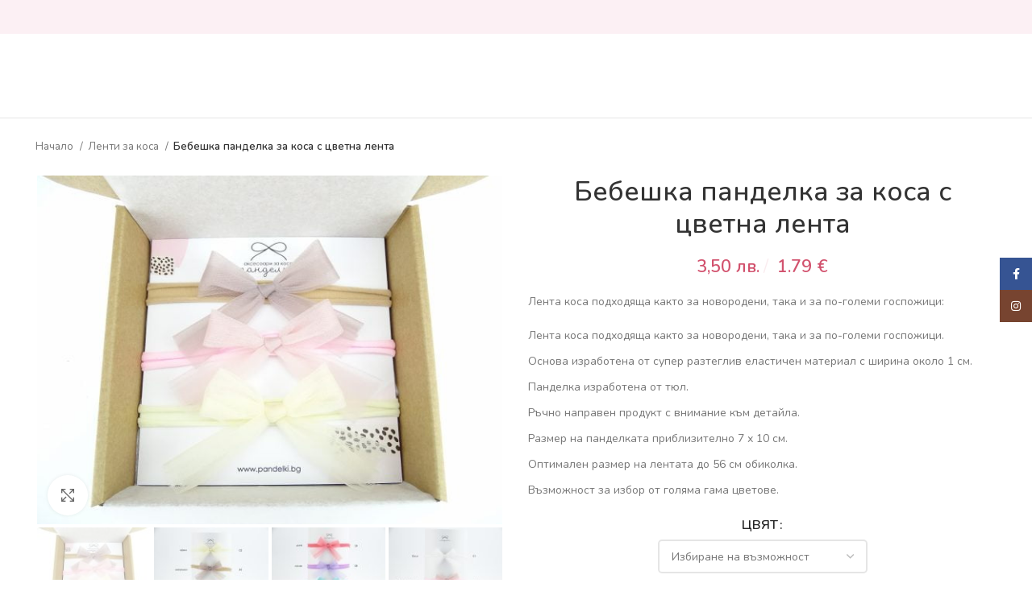

--- FILE ---
content_type: text/html; charset=UTF-8
request_url: https://pandelki.bg/bebeshka-pandelka-za-kosa-s-cvetna-lenta/
body_size: 24345
content:
<!DOCTYPE html>
<html lang="bg-BG" prefix="og: https://ogp.me/ns#">
<head>
	<!-- Start cookieyes banner --> <script id="cookieyes" type="text/javascript" src="https://cdn-cookieyes.com/client_data/4aaf60de65197de4fd079dc069356b52/script.js"></script> <!-- End cookieyes banner -->
	<meta charset="UTF-8">
	<link rel="profile" href="https://gmpg.org/xfn/11">
	<link rel="pingback" href="https://pandelki.bg/xmlrpc.php">

			<script>window.MSInputMethodContext && document.documentMode && document.write('<script src="https://pandelki.bg/wp-content/themes/pandelki/js/libs/ie11CustomProperties.min.js"><\/script>');</script>
		
<!-- Search Engine Optimization by Rank Math PRO - https://rankmath.com/ -->
<title>Бебешка панделка за коса с цветна лента</title>
<meta name="description" content="Бебешка панделка за коса с цветна лента - може да се използва както за новородени бебета от първия ден, така и за по-големи"/>
<meta name="robots" content="follow, index, max-snippet:-1, max-video-preview:-1, max-image-preview:large"/>
<link rel="canonical" href="https://pandelki.bg/bebeshka-pandelka-za-kosa-s-cvetna-lenta/" />
<meta property="og:locale" content="bg_BG" />
<meta property="og:type" content="product" />
<meta property="og:title" content="Бебешка панделка за коса с цветна лента" />
<meta property="og:description" content="Бебешка панделка за коса с цветна лента - може да се използва както за новородени бебета от първия ден, така и за по-големи" />
<meta property="og:url" content="https://pandelki.bg/bebeshka-pandelka-za-kosa-s-cvetna-lenta/" />
<meta property="og:site_name" content="Pandelki.bg" />
<meta property="og:updated_time" content="2023-09-11T12:32:28+02:00" />
<meta property="og:image" content="https://pandelki.bg/wp-content/uploads/3-broq-lenti-za-kosa-v-razlichni-cvetove-1024x768.jpg" />
<meta property="og:image:secure_url" content="https://pandelki.bg/wp-content/uploads/3-broq-lenti-za-kosa-v-razlichni-cvetove-1024x768.jpg" />
<meta property="og:image:width" content="1024" />
<meta property="og:image:height" content="768" />
<meta property="og:image:alt" content="3-broq-lenti-za-kosa-v-razlichni-cvetove" />
<meta property="og:image:type" content="image/jpeg" />
<meta property="product:availability" content="instock" />
<meta property="product:retailer_item_id" content="1018" />
<meta name="twitter:card" content="summary_large_image" />
<meta name="twitter:title" content="Бебешка панделка за коса с цветна лента" />
<meta name="twitter:description" content="Бебешка панделка за коса с цветна лента - може да се използва както за новородени бебета от първия ден, така и за по-големи" />
<meta name="twitter:image" content="https://pandelki.bg/wp-content/uploads/3-broq-lenti-za-kosa-v-razlichni-cvetove-1024x768.jpg" />
<meta name="twitter:label1" content="Price" />
<meta name="twitter:data1" content="3,50&nbsp;&#1083;&#1074;." />
<meta name="twitter:label2" content="Availability" />
<meta name="twitter:data2" content="In stock" />
<script type="application/ld+json" class="rank-math-schema-pro">{"@context":"https://schema.org","@graph":[{"@type":"Place","@id":"https://pandelki.bg/#place","address":{"@type":"PostalAddress","addressRegion":"Sofia","postalCode":"1000","addressCountry":"Bulgaria"}},{"@type":"Organization","@id":"https://pandelki.bg/#organization","name":"\u041c\u0430\u0433\u0430\u0437\u0438\u043d \u0437\u0430 \u0430\u043a\u0441\u0435\u043e\u0441\u043e\u0430\u0440\u0438 \u0437\u0430 \u0433\u043b\u0430\u0432\u0430","url":"https://pandelki.bg","sameAs":["https://www.facebook.com/pandelki.bg/"],"email":"info@pandelki.bg","address":{"@type":"PostalAddress","addressRegion":"Sofia","postalCode":"1000","addressCountry":"Bulgaria"},"logo":{"@type":"ImageObject","@id":"https://pandelki.bg/#logo","url":"https://pandelki.bg/wp-content/uploads/logo-stiky.svg","contentUrl":"https://pandelki.bg/wp-content/uploads/logo-stiky.svg","caption":"\u041c\u0430\u0433\u0430\u0437\u0438\u043d \u0437\u0430 \u0430\u043a\u0441\u0435\u043e\u0441\u043e\u0430\u0440\u0438 \u0437\u0430 \u0433\u043b\u0430\u0432\u0430","inLanguage":"bg-BG","width":"100","height":"100"},"contactPoint":[{"@type":"ContactPoint","telephone":"0877 811 921","contactType":"customer support"}],"location":{"@id":"https://pandelki.bg/#place"}},{"@type":"WebSite","@id":"https://pandelki.bg/#website","url":"https://pandelki.bg","name":"\u041c\u0430\u0433\u0430\u0437\u0438\u043d \u0437\u0430 \u0430\u043a\u0441\u0435\u043e\u0441\u043e\u0430\u0440\u0438 \u0437\u0430 \u0433\u043b\u0430\u0432\u0430","publisher":{"@id":"https://pandelki.bg/#organization"},"inLanguage":"bg-BG"},{"@type":"ImageObject","@id":"https://pandelki.bg/wp-content/uploads/3-broq-lenti-za-kosa-v-razlichni-cvetove-scaled.jpg","url":"https://pandelki.bg/wp-content/uploads/3-broq-lenti-za-kosa-v-razlichni-cvetove-scaled.jpg","width":"2560","height":"1920","caption":"3-broq-lenti-za-kosa-v-razlichni-cvetove","inLanguage":"bg-BG"},{"@type":"ItemPage","@id":"https://pandelki.bg/bebeshka-pandelka-za-kosa-s-cvetna-lenta/#webpage","url":"https://pandelki.bg/bebeshka-pandelka-za-kosa-s-cvetna-lenta/","name":"\u0411\u0435\u0431\u0435\u0448\u043a\u0430 \u043f\u0430\u043d\u0434\u0435\u043b\u043a\u0430 \u0437\u0430 \u043a\u043e\u0441\u0430 \u0441 \u0446\u0432\u0435\u0442\u043d\u0430 \u043b\u0435\u043d\u0442\u0430","datePublished":"2022-03-30T13:13:52+02:00","dateModified":"2023-09-11T12:32:28+02:00","isPartOf":{"@id":"https://pandelki.bg/#website"},"primaryImageOfPage":{"@id":"https://pandelki.bg/wp-content/uploads/3-broq-lenti-za-kosa-v-razlichni-cvetove-scaled.jpg"},"inLanguage":"bg-BG"},{"@type":"Product","name":"\u0411\u0435\u0431\u0435\u0448\u043a\u0430 \u043f\u0430\u043d\u0434\u0435\u043b\u043a\u0430 \u0437\u0430 \u043a\u043e\u0441\u0430 \u0441 \u0446\u0432\u0435\u0442\u043d\u0430 \u043b\u0435\u043d\u0442\u0430","description":"\u0411\u0435\u0431\u0435\u0448\u043a\u0430 \u043f\u0430\u043d\u0434\u0435\u043b\u043a\u0430 \u0437\u0430 \u043a\u043e\u0441\u0430 \u0441 \u0446\u0432\u0435\u0442\u043d\u0430 \u043b\u0435\u043d\u0442\u0430 - \u043c\u043e\u0436\u0435 \u0434\u0430 \u0441\u0435 \u0438\u0437\u043f\u043e\u043b\u0437\u0432\u0430 \u043a\u0430\u043a\u0442\u043e \u0437\u0430 \u043d\u043e\u0432\u043e\u0440\u043e\u0434\u0435\u043d\u0438 \u0431\u0435\u0431\u0435\u0442\u0430 \u043e\u0442 \u043f\u044a\u0440\u0432\u0438\u044f \u0434\u0435\u043d, \u0442\u0430\u043a\u0430 \u0438 \u0437\u0430 \u043f\u043e-\u0433\u043e\u043b\u0435\u043c\u0438","sku":"1018","category":"\u041b\u0435\u043d\u0442\u0438 \u0437\u0430 \u043a\u043e\u0441\u0430","mainEntityOfPage":{"@id":"https://pandelki.bg/bebeshka-pandelka-za-kosa-s-cvetna-lenta/#webpage"},"offers":{"@type":"Offer","price":"3.50","priceValidUntil":"2027-12-31","priceSpecification":{"price":"3.50","priceCurrency":"BGN","valueAddedTaxIncluded":"false"},"priceCurrency":"BGN","availability":"http://schema.org/InStock","seller":{"@type":"Organization","@id":"https://pandelki.bg/","name":"\u041c\u0430\u0433\u0430\u0437\u0438\u043d \u0437\u0430 \u0430\u043a\u0441\u0435\u043e\u0441\u043e\u0430\u0440\u0438 \u0437\u0430 \u0433\u043b\u0430\u0432\u0430","url":"https://pandelki.bg","logo":"https://pandelki.bg/wp-content/uploads/logo-stiky.svg"},"url":"https://pandelki.bg/bebeshka-pandelka-za-kosa-s-cvetna-lenta/"},"@id":"https://pandelki.bg/bebeshka-pandelka-za-kosa-s-cvetna-lenta/#richSnippet","image":{"@id":"https://pandelki.bg/wp-content/uploads/3-broq-lenti-za-kosa-v-razlichni-cvetove-scaled.jpg"}}]}</script>
<!-- /Rank Math WordPress SEO plugin -->

<link rel='dns-prefetch' href='//fonts.googleapis.com' />
<link rel='dns-prefetch' href='//www.googletagmanager.com' />
<link rel="alternate" type="application/rss+xml" title="Pandelki.bg &raquo; Поток" href="https://pandelki.bg/feed/" />
<style id='rank-math-toc-block-style-inline-css' type='text/css'>
.wp-block-rank-math-toc-block nav ol{counter-reset:item}.wp-block-rank-math-toc-block nav ol li{display:block}.wp-block-rank-math-toc-block nav ol li:before{content:counters(item, ".") " ";counter-increment:item}

</style>
<style id='classic-theme-styles-inline-css' type='text/css'>
/*! This file is auto-generated */
.wp-block-button__link{color:#fff;background-color:#32373c;border-radius:9999px;box-shadow:none;text-decoration:none;padding:calc(.667em + 2px) calc(1.333em + 2px);font-size:1.125em}.wp-block-file__button{background:#32373c;color:#fff;text-decoration:none}
</style>
<style id='woocommerce-inline-inline-css' type='text/css'>
.woocommerce form .form-row .required { visibility: visible; }
</style>
<link rel='stylesheet' id='flexible-shipping-free-shipping-css' href='https://pandelki.bg/wp-content/plugins/flexible-shipping/assets/dist/css/free-shipping.css?ver=6.4.0.2' type='text/css' media='all' />
<link rel='stylesheet' id='elementor-icons-css' href='https://pandelki.bg/wp-content/plugins/elementor/assets/lib/eicons/css/elementor-icons.min.css?ver=5.25.0' type='text/css' media='all' />
<link rel='stylesheet' id='elementor-frontend-css' href='https://pandelki.bg/wp-content/plugins/elementor/assets/css/frontend-lite.min.css?ver=3.18.3' type='text/css' media='all' />
<link rel='stylesheet' id='swiper-css' href='https://pandelki.bg/wp-content/plugins/elementor/assets/lib/swiper/css/swiper.min.css?ver=5.3.6' type='text/css' media='all' />
<link rel='stylesheet' id='elementor-post-17-css' href='https://pandelki.bg/wp-content/uploads/elementor/css/post-17.css?ver=1704206506' type='text/css' media='all' />
<link rel='stylesheet' id='bootstrap-css' href='https://pandelki.bg/wp-content/themes/pandelki/css/bootstrap-light.min.css?ver=6.5.4' type='text/css' media='all' />
<link rel='stylesheet' id='woodmart-style-css' href='https://pandelki.bg/wp-content/themes/pandelki/css/parts/base.min.css?ver=6.5.4' type='text/css' media='all' />
<link rel='stylesheet' id='wd-lazy-loading-css' href='https://pandelki.bg/wp-content/themes/pandelki/css/parts/opt-lazy-load.min.css?ver=6.5.4' type='text/css' media='all' />
<link rel='stylesheet' id='wd-base-deprecated-css' href='https://pandelki.bg/wp-content/themes/pandelki/css/parts/base-deprecated.min.css?ver=6.5.4' type='text/css' media='all' />
<link rel='stylesheet' id='wd-elementor-base-css' href='https://pandelki.bg/wp-content/themes/pandelki/css/parts/int-elem-base.min.css?ver=6.5.4' type='text/css' media='all' />
<link rel='stylesheet' id='wd-woocommerce-base-css' href='https://pandelki.bg/wp-content/themes/pandelki/css/parts/woocommerce-base.min.css?ver=6.5.4' type='text/css' media='all' />
<link rel='stylesheet' id='wd-mod-star-rating-css' href='https://pandelki.bg/wp-content/themes/pandelki/css/parts/mod-star-rating.min.css?ver=6.5.4' type='text/css' media='all' />
<link rel='stylesheet' id='wd-woo-el-track-order-css' href='https://pandelki.bg/wp-content/themes/pandelki/css/parts/woo-el-track-order.min.css?ver=6.5.4' type='text/css' media='all' />
<link rel='stylesheet' id='wd-woo-mod-quantity-css' href='https://pandelki.bg/wp-content/themes/pandelki/css/parts/woo-mod-quantity.min.css?ver=6.5.4' type='text/css' media='all' />
<link rel='stylesheet' id='wd-woo-opt-free-progress-bar-css' href='https://pandelki.bg/wp-content/themes/pandelki/css/parts/woo-opt-free-progress-bar.min.css?ver=6.5.4' type='text/css' media='all' />
<link rel='stylesheet' id='wd-woo-mod-progress-bar-css' href='https://pandelki.bg/wp-content/themes/pandelki/css/parts/woo-mod-progress-bar.min.css?ver=6.5.4' type='text/css' media='all' />
<link rel='stylesheet' id='wd-woo-single-prod-el-base-css' href='https://pandelki.bg/wp-content/themes/pandelki/css/parts/woo-single-prod-el-base.min.css?ver=6.5.4' type='text/css' media='all' />
<link rel='stylesheet' id='wd-woo-mod-stock-status-css' href='https://pandelki.bg/wp-content/themes/pandelki/css/parts/woo-mod-stock-status.min.css?ver=6.5.4' type='text/css' media='all' />
<link rel='stylesheet' id='wd-woo-mod-shop-attributes-css' href='https://pandelki.bg/wp-content/themes/pandelki/css/parts/woo-mod-shop-attributes.min.css?ver=6.5.4' type='text/css' media='all' />
<link rel='stylesheet' id='wd-opt-disable-owl-css' href='https://pandelki.bg/wp-content/themes/pandelki/css/parts/opt-disable-owl.min.css?ver=6.5.4' type='text/css' media='all' />
<link rel='stylesheet' id='wd-header-base-css' href='https://pandelki.bg/wp-content/themes/pandelki/css/parts/header-base.min.css?ver=6.5.4' type='text/css' media='all' />
<link rel='stylesheet' id='wd-mod-tools-css' href='https://pandelki.bg/wp-content/themes/pandelki/css/parts/mod-tools.min.css?ver=6.5.4' type='text/css' media='all' />
<link rel='stylesheet' id='wd-header-elements-base-css' href='https://pandelki.bg/wp-content/themes/pandelki/css/parts/header-el-base.min.css?ver=6.5.4' type='text/css' media='all' />
<link rel='stylesheet' id='wd-social-icons-css' href='https://pandelki.bg/wp-content/themes/pandelki/css/parts/el-social-icons.min.css?ver=6.5.4' type='text/css' media='all' />
<link rel='stylesheet' id='wd-woo-mod-login-form-css' href='https://pandelki.bg/wp-content/themes/pandelki/css/parts/woo-mod-login-form.min.css?ver=6.5.4' type='text/css' media='all' />
<link rel='stylesheet' id='wd-header-my-account-css' href='https://pandelki.bg/wp-content/themes/pandelki/css/parts/header-el-my-account.min.css?ver=6.5.4' type='text/css' media='all' />
<link rel='stylesheet' id='wd-header-search-css' href='https://pandelki.bg/wp-content/themes/pandelki/css/parts/header-el-search.min.css?ver=6.5.4' type='text/css' media='all' />
<link rel='stylesheet' id='wd-header-cart-side-css' href='https://pandelki.bg/wp-content/themes/pandelki/css/parts/header-el-cart-side.min.css?ver=6.5.4' type='text/css' media='all' />
<link rel='stylesheet' id='wd-header-cart-css' href='https://pandelki.bg/wp-content/themes/pandelki/css/parts/header-el-cart.min.css?ver=6.5.4' type='text/css' media='all' />
<link rel='stylesheet' id='wd-widget-shopping-cart-css' href='https://pandelki.bg/wp-content/themes/pandelki/css/parts/woo-widget-shopping-cart.min.css?ver=6.5.4' type='text/css' media='all' />
<link rel='stylesheet' id='wd-widget-product-list-css' href='https://pandelki.bg/wp-content/themes/pandelki/css/parts/woo-widget-product-list.min.css?ver=6.5.4' type='text/css' media='all' />
<link rel='stylesheet' id='wd-page-title-css' href='https://pandelki.bg/wp-content/themes/pandelki/css/parts/page-title.min.css?ver=6.5.4' type='text/css' media='all' />
<link rel='stylesheet' id='wd-woo-single-prod-design-centered-css' href='https://pandelki.bg/wp-content/themes/pandelki/css/parts/woo-single-prod-design-centered.min.css?ver=6.5.4' type='text/css' media='all' />
<link rel='stylesheet' id='wd-woo-single-prod-predefined-css' href='https://pandelki.bg/wp-content/themes/pandelki/css/parts/woo-single-prod-predefined.min.css?ver=6.5.4' type='text/css' media='all' />
<link rel='stylesheet' id='wd-woo-single-prod-and-quick-view-predefined-css' href='https://pandelki.bg/wp-content/themes/pandelki/css/parts/woo-single-prod-and-quick-view-predefined.min.css?ver=6.5.4' type='text/css' media='all' />
<link rel='stylesheet' id='wd-woo-single-prod-el-tabs-predefined-css' href='https://pandelki.bg/wp-content/themes/pandelki/css/parts/woo-single-prod-el-tabs-predefined.min.css?ver=6.5.4' type='text/css' media='all' />
<link rel='stylesheet' id='wd-woo-single-prod-opt-base-css' href='https://pandelki.bg/wp-content/themes/pandelki/css/parts/woo-single-prod-opt-base.min.css?ver=6.5.4' type='text/css' media='all' />
<link rel='stylesheet' id='wd-woo-single-prod-el-gallery-css' href='https://pandelki.bg/wp-content/themes/pandelki/css/parts/woo-single-prod-el-gallery.min.css?ver=6.5.4' type='text/css' media='all' />
<link rel='stylesheet' id='wd-owl-carousel-css' href='https://pandelki.bg/wp-content/themes/pandelki/css/parts/lib-owl-carousel.min.css?ver=6.5.4' type='text/css' media='all' />
<link rel='stylesheet' id='wd-photoswipe-css' href='https://pandelki.bg/wp-content/themes/pandelki/css/parts/lib-photoswipe.min.css?ver=6.5.4' type='text/css' media='all' />
<link rel='stylesheet' id='wd-woo-mod-variation-form-css' href='https://pandelki.bg/wp-content/themes/pandelki/css/parts/woo-mod-variation-form.min.css?ver=6.5.4' type='text/css' media='all' />
<link rel='stylesheet' id='wd-woo-mod-product-swatches-css' href='https://pandelki.bg/wp-content/themes/pandelki/css/parts/woo-mod-product-swatches.min.css?ver=6.5.4' type='text/css' media='all' />
<link rel='stylesheet' id='wd-woo-mod-variation-form-single-css' href='https://pandelki.bg/wp-content/themes/pandelki/css/parts/woo-mod-variation-form-single.min.css?ver=6.5.4' type='text/css' media='all' />
<link rel='stylesheet' id='wd-add-to-cart-popup-css' href='https://pandelki.bg/wp-content/themes/pandelki/css/parts/woo-opt-add-to-cart-popup.min.css?ver=6.5.4' type='text/css' media='all' />
<link rel='stylesheet' id='wd-mfp-popup-css' href='https://pandelki.bg/wp-content/themes/pandelki/css/parts/lib-magnific-popup.min.css?ver=6.5.4' type='text/css' media='all' />
<link rel='stylesheet' id='wd-tabs-css' href='https://pandelki.bg/wp-content/themes/pandelki/css/parts/el-tabs.min.css?ver=6.5.4' type='text/css' media='all' />
<link rel='stylesheet' id='wd-woo-single-prod-el-tabs-opt-layout-tabs-css' href='https://pandelki.bg/wp-content/themes/pandelki/css/parts/woo-single-prod-el-tabs-opt-layout-tabs.min.css?ver=6.5.4' type='text/css' media='all' />
<link rel='stylesheet' id='wd-accordion-css' href='https://pandelki.bg/wp-content/themes/pandelki/css/parts/el-accordion.min.css?ver=6.5.4' type='text/css' media='all' />
<link rel='stylesheet' id='wd-product-loop-css' href='https://pandelki.bg/wp-content/themes/pandelki/css/parts/woo-product-loop.min.css?ver=6.5.4' type='text/css' media='all' />
<link rel='stylesheet' id='wd-product-loop-standard-css' href='https://pandelki.bg/wp-content/themes/pandelki/css/parts/woo-product-loop-standard.min.css?ver=6.5.4' type='text/css' media='all' />
<link rel='stylesheet' id='wd-woo-mod-add-btn-replace-css' href='https://pandelki.bg/wp-content/themes/pandelki/css/parts/woo-mod-add-btn-replace.min.css?ver=6.5.4' type='text/css' media='all' />
<link rel='stylesheet' id='wd-categories-loop-default-css' href='https://pandelki.bg/wp-content/themes/pandelki/css/parts/woo-categories-loop-default-old.min.css?ver=6.5.4' type='text/css' media='all' />
<link rel='stylesheet' id='wd-categories-loop-css' href='https://pandelki.bg/wp-content/themes/pandelki/css/parts/woo-categories-loop-old.min.css?ver=6.5.4' type='text/css' media='all' />
<link rel='stylesheet' id='wd-woo-mod-product-labels-css' href='https://pandelki.bg/wp-content/themes/pandelki/css/parts/woo-mod-product-labels.min.css?ver=6.5.4' type='text/css' media='all' />
<link rel='stylesheet' id='wd-woo-mod-product-labels-rect-css' href='https://pandelki.bg/wp-content/themes/pandelki/css/parts/woo-mod-product-labels-rect.min.css?ver=6.5.4' type='text/css' media='all' />
<link rel='stylesheet' id='wd-footer-base-css' href='https://pandelki.bg/wp-content/themes/pandelki/css/parts/footer-base.min.css?ver=6.5.4' type='text/css' media='all' />
<link rel='stylesheet' id='wd-wd-search-results-css' href='https://pandelki.bg/wp-content/themes/pandelki/css/parts/wd-search-results.min.css?ver=6.5.4' type='text/css' media='all' />
<link rel='stylesheet' id='wd-wd-search-form-css' href='https://pandelki.bg/wp-content/themes/pandelki/css/parts/wd-search-form.min.css?ver=6.5.4' type='text/css' media='all' />
<link rel='stylesheet' id='wd-sticky-social-buttons-css' href='https://pandelki.bg/wp-content/themes/pandelki/css/parts/opt-sticky-social.min.css?ver=6.5.4' type='text/css' media='all' />
<link rel='stylesheet' id='wd-header-search-fullscreen-css' href='https://pandelki.bg/wp-content/themes/pandelki/css/parts/header-el-search-fullscreen-general.min.css?ver=6.5.4' type='text/css' media='all' />
<link rel='stylesheet' id='wd-header-search-fullscreen-1-css' href='https://pandelki.bg/wp-content/themes/pandelki/css/parts/header-el-search-fullscreen-1.min.css?ver=6.5.4' type='text/css' media='all' />
<link rel='stylesheet' id='xts-style-default_header-css' href='https://pandelki.bg/wp-content/uploads/xts-default_header-1756281861.css?ver=6.5.4' type='text/css' media='all' />
<link rel='stylesheet' id='xts-style-theme_settings_default-css' href='https://pandelki.bg/wp-content/uploads/xts-theme_settings_default-1732096483.css?ver=6.5.4' type='text/css' media='all' />
<link rel='stylesheet' id='xts-google-fonts-css' href='https://fonts.googleapis.com/css?family=Nunito%3A400%2C600%2C500%2C700%7CNunito+Sans%3A400%2C600&#038;display=swap&#038;ver=6.5.4' type='text/css' media='all' />
<link rel='stylesheet' id='google-fonts-1-css' href='https://fonts.googleapis.com/css?family=Roboto%3A100%2C100italic%2C200%2C200italic%2C300%2C300italic%2C400%2C400italic%2C500%2C500italic%2C600%2C600italic%2C700%2C700italic%2C800%2C800italic%2C900%2C900italic%7CRoboto+Slab%3A100%2C100italic%2C200%2C200italic%2C300%2C300italic%2C400%2C400italic%2C500%2C500italic%2C600%2C600italic%2C700%2C700italic%2C800%2C800italic%2C900%2C900italic&#038;display=swap&#038;subset=cyrillic&#038;ver=6.5.4' type='text/css' media='all' />
<link rel="preconnect" href="https://fonts.gstatic.com/" crossorigin><script type="text/javascript" id="gtmkit-js-before" data-cfasync="false" data-nowprocket="" data-cookieconsent="ignore">
/* <![CDATA[ */
		window.gtmkit_settings = {"datalayer_name":"dataLayer","console_log":false,"wc":{"use_sku":false,"pid_prefix":"","add_shipping_info":{"config":1},"add_payment_info":{"config":1},"view_item":{"config":0},"view_item_list":{"config":0},"wishlist":false,"css_selectors":{"product_list_select_item":".products .product:not(.product-category) a:not(.add_to_cart_button.ajax_add_to_cart,.add_to_wishlist),.wc-block-grid__products li:not(.product-category) a:not(.add_to_cart_button.ajax_add_to_cart,.add_to_wishlist),.woocommerce-grouped-product-list-item__label a:not(.add_to_wishlist)","product_list_element":".product,.wc-block-grid__product","product_list_exclude":"","product_list_add_to_cart":".add_to_cart_button.ajax_add_to_cart:not(.single_add_to_cart_button)"},"text":{"wp-block-handpicked-products":"Handpicked Products","wp-block-product-best-sellers":"Best Sellers","wp-block-product-category":"Product Category","wp-block-product-new":"New Products","wp-block-product-on-sale":"Products On Sale","wp-block-products-by-attribute":"Products By Attribute","wp-block-product-tag":"Product Tag","wp-block-product-top-rated":"Top Rated Products","shipping-tier-not-found":"Shipping tier not found","payment-method-not-found":"Payment method not found"}}};
		window.gtmkit_data = {"wc":{"currency":"BGN","is_cart":false,"is_checkout":false,"blocks":{}}};
		window.dataLayer = window.dataLayer || [];
				
/* ]]> */
</script>
<script type="text/javascript" src="https://pandelki.bg/wp-includes/js/jquery/jquery.min.js?ver=3.7.1" id="jquery-core-js"></script>
<script type="text/javascript" src="https://pandelki.bg/wp-includes/js/jquery/jquery-migrate.min.js?ver=3.4.1" id="jquery-migrate-js"></script>
<script type="text/javascript" src="https://pandelki.bg/wp-content/plugins/woocommerce/assets/js/jquery-blockui/jquery.blockUI.min.js?ver=2.7.0-wc.8.4.0" id="jquery-blockui-js" defer="defer" data-wp-strategy="defer"></script>
<script type="text/javascript" id="wc-add-to-cart-js-extra">
/* <![CDATA[ */
var wc_add_to_cart_params = {"ajax_url":"\/wp-admin\/admin-ajax.php","wc_ajax_url":"\/?wc-ajax=%%endpoint%%","i18n_view_cart":"\u041f\u0440\u0435\u0433\u043b\u0435\u0434 \u043d\u0430 \u043a\u043e\u043b\u0438\u0447\u043a\u0430\u0442\u0430","cart_url":"https:\/\/pandelki.bg\/cart\/","is_cart":"","cart_redirect_after_add":"no"};
/* ]]> */
</script>
<script type="text/javascript" src="https://pandelki.bg/wp-content/plugins/woocommerce/assets/js/frontend/add-to-cart.min.js?ver=8.4.0" id="wc-add-to-cart-js" defer="defer" data-wp-strategy="defer"></script>
<script type="text/javascript" src="https://pandelki.bg/wp-content/plugins/woocommerce/assets/js/zoom/jquery.zoom.min.js?ver=1.7.21-wc.8.4.0" id="zoom-js" defer="defer" data-wp-strategy="defer"></script>
<script type="text/javascript" id="wc-single-product-js-extra">
/* <![CDATA[ */
var wc_single_product_params = {"i18n_required_rating_text":"\u0418\u0437\u0431\u0435\u0440\u0435\u0442\u0435 \u0441\u0442\u043e\u0439\u043d\u043e\u0441\u0442","review_rating_required":"yes","flexslider":{"rtl":false,"animation":"slide","smoothHeight":true,"directionNav":false,"controlNav":"thumbnails","slideshow":false,"animationSpeed":500,"animationLoop":false,"allowOneSlide":false},"zoom_enabled":"","zoom_options":[],"photoswipe_enabled":"","photoswipe_options":{"shareEl":false,"closeOnScroll":false,"history":false,"hideAnimationDuration":0,"showAnimationDuration":0},"flexslider_enabled":""};
/* ]]> */
</script>
<script type="text/javascript" src="https://pandelki.bg/wp-content/plugins/woocommerce/assets/js/frontend/single-product.min.js?ver=8.4.0" id="wc-single-product-js" defer="defer" data-wp-strategy="defer"></script>
<script type="text/javascript" src="https://pandelki.bg/wp-content/plugins/woocommerce/assets/js/js-cookie/js.cookie.min.js?ver=2.1.4-wc.8.4.0" id="js-cookie-js" defer="defer" data-wp-strategy="defer"></script>
<script type="text/javascript" id="woocommerce-js-extra">
/* <![CDATA[ */
var woocommerce_params = {"ajax_url":"\/wp-admin\/admin-ajax.php","wc_ajax_url":"\/?wc-ajax=%%endpoint%%"};
/* ]]> */
</script>
<script type="text/javascript" src="https://pandelki.bg/wp-content/plugins/woocommerce/assets/js/frontend/woocommerce.min.js?ver=8.4.0" id="woocommerce-js" defer="defer" data-wp-strategy="defer"></script>
<script type="text/javascript" id="gtmkit-container-js-after" data-cfasync="false" data-nowprocket="" data-cookieconsent="ignore">
/* <![CDATA[ */
/* Google Tag Manager */
(function(w,d,s,l,i){w[l]=w[l]||[];w[l].push({'gtm.start':
new Date().getTime(),event:'gtm.js'});var f=d.getElementsByTagName(s)[0],
j=d.createElement(s),dl=l!='dataLayer'?'&l='+l:'';j.async=true;j.src=
'https://www.googletagmanager.com/gtm.js?id='+i+dl;f.parentNode.insertBefore(j,f);
})(window,document,'script','dataLayer','GTM-WQHKVSJG');
/* End Google Tag Manager */
/* ]]> */
</script>
<script type="text/javascript" src="https://pandelki.bg/wp-content/plugins/gtm-kit/assets/integration/woocommerce.js?ver=2.6.0" id="gtmkit-woocommerce-js" defer="defer" data-wp-strategy="defer"></script>
<script type="text/javascript" id="gtmkit-datalayer-js-before" data-cfasync="false" data-nowprocket="" data-cookieconsent="ignore">
/* <![CDATA[ */
const gtmkit_dataLayer_content = {"pageType":"product-page","productType":"variable","event":"view_item","ecommerce":{"items":[{"id":"1387","item_id":"1387","item_name":"\u0411\u0435\u0431\u0435\u0448\u043a\u0430 \u043f\u0430\u043d\u0434\u0435\u043b\u043a\u0430 \u0437\u0430 \u043a\u043e\u0441\u0430 \u0441 \u0446\u0432\u0435\u0442\u043d\u0430 \u043b\u0435\u043d\u0442\u0430","currency":"BGN","price":3.5,"item_category":"\u041b\u0435\u043d\u0442\u0438 \u0437\u0430 \u043a\u043e\u0441\u0430"}],"value":3.5,"currency":"BGN"}};
dataLayer.push( gtmkit_dataLayer_content );
/* ]]> */
</script>
<script type="text/javascript" src="https://pandelki.bg/wp-content/themes/pandelki/js/libs/device.min.js?ver=6.5.4" id="wd-device-library-js"></script>
<link rel="https://api.w.org/" href="https://pandelki.bg/wp-json/" /><link rel="alternate" type="application/json" href="https://pandelki.bg/wp-json/wp/v2/product/1387" /><link rel="EditURI" type="application/rsd+xml" title="RSD" href="https://pandelki.bg/xmlrpc.php?rsd" />
<meta name="generator" content="WordPress 6.5.4" />
<link rel='shortlink' href='https://pandelki.bg/?p=1387' />
<link rel="alternate" type="application/json+oembed" href="https://pandelki.bg/wp-json/oembed/1.0/embed?url=https%3A%2F%2Fpandelki.bg%2Fbebeshka-pandelka-za-kosa-s-cvetna-lenta%2F" />
<link rel="alternate" type="text/xml+oembed" href="https://pandelki.bg/wp-json/oembed/1.0/embed?url=https%3A%2F%2Fpandelki.bg%2Fbebeshka-pandelka-za-kosa-s-cvetna-lenta%2F&#038;format=xml" />
    <style>
        /* Минимални стилове за EUR частта - наследяваме всичко от темата */
        .dual-currency-eur {
            display: inline-block;
        }
        
        .dual-currency-eur .separator {
            margin: 0 5px;
            opacity: 0.5;
        }
        
        /* Наследяваме стиловете от del таг за старата EUR цена */
        del .dual-currency-eur .eur-amount {
            opacity: 0.6;
        }
        
        /* За мобилни устройства */
        @media (max-width: 576px) {
            .price {
                display: flex;
                flex-wrap: wrap;
                justify-content: center;
                align-items: baseline;
                gap: 5px;
            }
            
            .dual-currency-eur {
                display: block;
                width: 100%;
                text-align: center;
                margin-top: 3px;
            }
        }
        
        /* Специфични за WoodMart grid */
        .wd-product .price {
            display: block;
        }
    </style>
    <meta name="theme-color" content="rgb(246,218,224)">					<meta name="viewport" content="width=device-width, initial-scale=1.0, maximum-scale=1.0, user-scalable=no">
										<noscript><style>.woocommerce-product-gallery{ opacity: 1 !important; }</style></noscript>
	<meta name="generator" content="Elementor 3.18.3; features: e_dom_optimization, e_optimized_assets_loading, e_optimized_css_loading, additional_custom_breakpoints, block_editor_assets_optimize, e_image_loading_optimization; settings: css_print_method-external, google_font-enabled, font_display-swap">
		<style type="text/css" id="wp-custom-css">
			.woocommerce .product img {
    border: 3px pink;
}		</style>
		<style>
		
		</style>	
	<!-- Google tag (gtag.js) -->
<script async src="https://www.googletagmanager.com/gtag/js?id=G-E5WMKQF2TH"></script>
<script>
  window.dataLayer = window.dataLayer || [];
  function gtag(){dataLayer.push(arguments);}
  gtag('js', new Date());

  gtag('config', 'G-E5WMKQF2TH');
</script>
	
</head>

<body class="product-template-default single single-product postid-1387 theme-pandelki woocommerce woocommerce-page woocommerce-no-js wrapper-full-width  woodmart-product-design-alt woodmart-product-sticky-on categories-accordion-on woodmart-archive-shop woodmart-ajax-shop-on offcanvas-sidebar-mobile offcanvas-sidebar-tablet elementor-default elementor-kit-17">
			<script type="text/javascript" id="wd-flicker-fix">// Flicker fix.</script>	
	
	<div class="website-wrapper">
									<header class="whb-header whb-scroll-stick whb-sticky-real">
					<div class="whb-main-header">
	
<div class="whb-row whb-top-bar whb-not-sticky-row whb-with-bg whb-without-border whb-color-dark whb-flex-flex-middle">
	<div class="container">
		<div class="whb-flex-row whb-top-bar-inner">
			<div class="whb-column whb-col-mobile whb-hidden-lg">
	
<div class="wd-header-text set-cont-mb-s reset-last-child ">ТЕЛ. ЗА ПОРЪЧКИ: 0877 811 921 / ДОСТАВКА СЪС СПИДИ ДО 2-3 ДНИ</div>

			<div class="wd-social-icons icons-design-default icons-size-small color-scheme-dark social-follow social-form-circle text-right">

				
									<a rel="noopener noreferrer nofollow" href="https://www.facebook.com/pandelki.bg" target="_blank" class=" wd-social-icon social-facebook" aria-label="Facebook social link">
						<span class="wd-icon"></span>
											</a>
				
				
				
									<a rel="noopener noreferrer nofollow" href="https://www.instagram.com/pandelki.bg/?hl=en" target="_blank" class=" wd-social-icon social-instagram" aria-label="Instagram social link">
						<span class="wd-icon"></span>
											</a>
				
				
				
				
				
				
				
				
				
				
				
				
				
				
								
								
				
								
				
			</div>

		</div>
		</div>
	</div>
</div>

<div class="whb-row whb-general-header whb-not-sticky-row whb-without-bg whb-border-fullwidth whb-color-dark whb-flex-flex-middle">
	<div class="container">
		<div class="whb-flex-row whb-general-header-inner">
			<div class="whb-column whb-mobile-left whb-hidden-lg">
	<div class="wd-tools-element wd-header-mobile-nav wd-style-text wd-design-1">
	<a href="#" rel="nofollow">
		<span class="wd-tools-icon">
					</span>
	
		<span class="wd-tools-text">Меню</span>
	</a>
</div><!--END wd-header-mobile-nav--></div>
<div class="whb-column whb-mobile-center whb-hidden-lg">
	<div class="site-logo">
	<a href="https://pandelki.bg/" class="wd-logo wd-main-logo" rel="home">
		<img width="100" height="100" src="https://pandelki.bg/wp-content/uploads/logo-stiky.svg" class="attachment-full size-full" alt="лого панделки" style="max-width:140px;" decoding="async" />	</a>
	</div>
</div>
<div class="whb-column whb-mobile-right whb-hidden-lg">
	
<div class="wd-header-cart wd-tools-element wd-design-1 cart-widget-opener">
	<a href="https://pandelki.bg/cart/" title="Количка">
		<span class="wd-tools-icon wd-icon-alt">
								</span>
		<span class="wd-tools-text">
									<span class="wd-cart-number wd-tools-count">0 <span>items</span></span>
					
			<span class="subtotal-divider">/</span>
					<span class="wd-cart-subtotal"><span class="woocommerce-Price-amount amount"><bdi>0,00&nbsp;<span class="woocommerce-Price-currencySymbol">&#1083;&#1074;.</span></bdi></span></span>
				</span>
	</a>
	</div>
</div>
		</div>
	</div>
</div>
</div>
				</header>
			
								<div class="main-page-wrapper">
		
		
		<!-- MAIN CONTENT AREA -->
				<div class="container-fluid">
			<div class="row content-layout-wrapper align-items-start">
				
	<div class="site-content shop-content-area col-12 breadcrumbs-location-below_header wd-builder-off" role="main">
	
		
	<div class="single-breadcrumbs-wrapper">
		<div class="container">
							<div class="wd-breadcrumbs">
					<nav class="woocommerce-breadcrumb" aria-label="Breadcrumb">				<a href="https://pandelki.bg" class="breadcrumb-link">
					Начало				</a>
							<a href="https://pandelki.bg/category-lenti-za-kosa/" class="breadcrumb-link breadcrumb-link-last">
					Ленти за коса				</a>
							<span class="breadcrumb-last">
					Бебешка панделка за коса с цветна лента				</span>
			</nav>				</div>
			
					</div>
	</div>

<div class="container">
	</div>


<div id="product-1387" class="single-product-page single-product-content product-design-alt tabs-location-standard tabs-type-tabs meta-location-after_tabs reviews-location-tabs product-align-center product-sticky-on product-no-bg product type-product post-1387 status-publish first instock product_cat-category-lenti-za-kosa product_tag-23 product_tag-28 product_tag-25 product_tag-27 product_tag-24 product_tag-22 product_tag-30 product_tag-26 product_tag-29 product_tag-32 product_tag-33 product_tag-31 has-post-thumbnail taxable shipping-taxable purchasable product-type-variable">

	<div class="container">

		<div class="woocommerce-notices-wrapper"></div>
		<div class="row product-image-summary-wrap">
			<div class="product-image-summary col-lg-12 col-12 col-md-12">
				<div class="row product-image-summary-inner">
					<div class="col-lg-6 col-12 col-md-6 product-images" >
						<div class="product-images-inner">
							<div class="woocommerce-product-gallery woocommerce-product-gallery--with-images woocommerce-product-gallery--columns-4 images wd-has-thumb images row align-items-start thumbs-position-bottom image-action-zoom" style="opacity: 0; transition: opacity .25s ease-in-out;">
	
	<div class="col-12">
		
		<figure class="woocommerce-product-gallery__wrapper owl-items-lg-1 owl-items-md-1 owl-items-sm-1 owl-items-xs-1 owl-carousel">
			<div class="product-image-wrap"><figure data-thumb="https://pandelki.bg/wp-content/uploads/3-broq-lenti-za-kosa-v-razlichni-cvetove-150x113.jpg" class="woocommerce-product-gallery__image"><a data-elementor-open-lightbox="no" href="https://pandelki.bg/wp-content/uploads/3-broq-lenti-za-kosa-v-razlichni-cvetove-scaled.jpg"><img fetchpriority="high" width="600" height="450" src="https://pandelki.bg/wp-content/themes/pandelki/images/lazy.png" class="wp-post-image wd-lazy-load wd-lazy-blur wp-post-image" alt="3-broq-lenti-za-kosa-v-razlichni-cvetove" title="3-broq-lenti-za-kosa-v-razlichni-cvetove" data-caption="kutiq s cvetni bebeshki aksesoari za glava" data-src="https://pandelki.bg/wp-content/uploads/3-broq-lenti-za-kosa-v-razlichni-cvetove-scaled.jpg" data-large_image="https://pandelki.bg/wp-content/uploads/3-broq-lenti-za-kosa-v-razlichni-cvetove-scaled.jpg" data-large_image_width="2560" data-large_image_height="1920" decoding="async" srcset="" sizes="(max-width: 600px) 100vw, 600px" data-wood-src="https://pandelki.bg/wp-content/uploads/3-broq-lenti-za-kosa-v-razlichni-cvetove-600x450.jpg" data-srcset="https://pandelki.bg/wp-content/uploads/3-broq-lenti-za-kosa-v-razlichni-cvetove-600x450.jpg 600w, https://pandelki.bg/wp-content/uploads/3-broq-lenti-za-kosa-v-razlichni-cvetove-150x113.jpg 150w, https://pandelki.bg/wp-content/uploads/3-broq-lenti-za-kosa-v-razlichni-cvetove-300x225.jpg 300w, https://pandelki.bg/wp-content/uploads/3-broq-lenti-za-kosa-v-razlichni-cvetove-1024x768.jpg 1024w, https://pandelki.bg/wp-content/uploads/3-broq-lenti-za-kosa-v-razlichni-cvetove-768x576.jpg 768w, https://pandelki.bg/wp-content/uploads/3-broq-lenti-za-kosa-v-razlichni-cvetove-1536x1152.jpg 1536w, https://pandelki.bg/wp-content/uploads/3-broq-lenti-za-kosa-v-razlichni-cvetove-2048x1536.jpg 2048w" /></a></figure></div>
			<div class="product-image-wrap"><figure data-thumb="https://pandelki.bg/wp-content/uploads/bebeshki-aksesoar-za-kosa-s-cvetna-lenta-150x113.jpg" class="woocommerce-product-gallery__image"><a data-elementor-open-lightbox="no" href="https://pandelki.bg/wp-content/uploads/bebeshki-aksesoar-za-kosa-s-cvetna-lenta-scaled.jpg"><img width="600" height="450" src="https://pandelki.bg/wp-content/themes/pandelki/images/lazy.png" class=" wd-lazy-load wd-lazy-blur" alt="bebeshki-aksesoar-za-kosa-s-cvetna-lenta" title="bebeshki-aksesoar-za-kosa-s-cvetna-lenta" data-caption="bebeshki aksesoari za kosa s cvetna lenta" data-src="https://pandelki.bg/wp-content/uploads/bebeshki-aksesoar-za-kosa-s-cvetna-lenta-scaled.jpg" data-large_image="https://pandelki.bg/wp-content/uploads/bebeshki-aksesoar-za-kosa-s-cvetna-lenta-scaled.jpg" data-large_image_width="2560" data-large_image_height="1920" decoding="async" srcset="" sizes="(max-width: 600px) 100vw, 600px" data-wood-src="https://pandelki.bg/wp-content/uploads/bebeshki-aksesoar-za-kosa-s-cvetna-lenta-600x450.jpg" data-srcset="https://pandelki.bg/wp-content/uploads/bebeshki-aksesoar-za-kosa-s-cvetna-lenta-600x450.jpg 600w, https://pandelki.bg/wp-content/uploads/bebeshki-aksesoar-za-kosa-s-cvetna-lenta-150x113.jpg 150w, https://pandelki.bg/wp-content/uploads/bebeshki-aksesoar-za-kosa-s-cvetna-lenta-300x225.jpg 300w, https://pandelki.bg/wp-content/uploads/bebeshki-aksesoar-za-kosa-s-cvetna-lenta-1024x768.jpg 1024w, https://pandelki.bg/wp-content/uploads/bebeshki-aksesoar-za-kosa-s-cvetna-lenta-768x576.jpg 768w, https://pandelki.bg/wp-content/uploads/bebeshki-aksesoar-za-kosa-s-cvetna-lenta-1536x1152.jpg 1536w, https://pandelki.bg/wp-content/uploads/bebeshki-aksesoar-za-kosa-s-cvetna-lenta-2048x1536.jpg 2048w" /></a></figure></div><div class="product-image-wrap"><figure data-thumb="https://pandelki.bg/wp-content/uploads/cvetna-bebeshka-pandelka-za-kosa-150x113.jpg" class="woocommerce-product-gallery__image"><a data-elementor-open-lightbox="no" href="https://pandelki.bg/wp-content/uploads/cvetna-bebeshka-pandelka-za-kosa-scaled.jpg"><img loading="lazy" width="600" height="450" src="https://pandelki.bg/wp-content/themes/pandelki/images/lazy.png" class=" wd-lazy-load wd-lazy-blur" alt="cvetna-bebeshka-pandelka-za-kosa" title="cvetna-bebeshka-pandelka-za-kosa" data-caption="cvetni detski aksesoari za glava s mrejesta pandelka" data-src="https://pandelki.bg/wp-content/uploads/cvetna-bebeshka-pandelka-za-kosa-scaled.jpg" data-large_image="https://pandelki.bg/wp-content/uploads/cvetna-bebeshka-pandelka-za-kosa-scaled.jpg" data-large_image_width="2560" data-large_image_height="1920" decoding="async" srcset="" sizes="(max-width: 600px) 100vw, 600px" data-wood-src="https://pandelki.bg/wp-content/uploads/cvetna-bebeshka-pandelka-za-kosa-600x450.jpg" data-srcset="https://pandelki.bg/wp-content/uploads/cvetna-bebeshka-pandelka-za-kosa-600x450.jpg 600w, https://pandelki.bg/wp-content/uploads/cvetna-bebeshka-pandelka-za-kosa-150x113.jpg 150w, https://pandelki.bg/wp-content/uploads/cvetna-bebeshka-pandelka-za-kosa-300x225.jpg 300w, https://pandelki.bg/wp-content/uploads/cvetna-bebeshka-pandelka-za-kosa-1024x768.jpg 1024w, https://pandelki.bg/wp-content/uploads/cvetna-bebeshka-pandelka-za-kosa-768x576.jpg 768w, https://pandelki.bg/wp-content/uploads/cvetna-bebeshka-pandelka-za-kosa-1536x1152.jpg 1536w, https://pandelki.bg/wp-content/uploads/cvetna-bebeshka-pandelka-za-kosa-2048x1536.jpg 2048w" /></a></figure></div><div class="product-image-wrap"><figure data-thumb="https://pandelki.bg/wp-content/uploads/cvetna-lenta-za-glava-s-pandelka-150x113.jpg" class="woocommerce-product-gallery__image"><a data-elementor-open-lightbox="no" href="https://pandelki.bg/wp-content/uploads/cvetna-lenta-za-glava-s-pandelka-scaled.jpg"><img loading="lazy" width="600" height="450" src="https://pandelki.bg/wp-content/themes/pandelki/images/lazy.png" class=" wd-lazy-load wd-lazy-blur" alt="cvetna-lenta-za-glava-s-pandelka" title="cvetna-lenta-za-glava-s-pandelka" data-caption="cvetna lenta za glava s pandelka v bqlo i rozovo" data-src="https://pandelki.bg/wp-content/uploads/cvetna-lenta-za-glava-s-pandelka-scaled.jpg" data-large_image="https://pandelki.bg/wp-content/uploads/cvetna-lenta-za-glava-s-pandelka-scaled.jpg" data-large_image_width="2560" data-large_image_height="1920" decoding="async" srcset="" sizes="(max-width: 600px) 100vw, 600px" data-wood-src="https://pandelki.bg/wp-content/uploads/cvetna-lenta-za-glava-s-pandelka-600x450.jpg" data-srcset="https://pandelki.bg/wp-content/uploads/cvetna-lenta-za-glava-s-pandelka-600x450.jpg 600w, https://pandelki.bg/wp-content/uploads/cvetna-lenta-za-glava-s-pandelka-150x113.jpg 150w, https://pandelki.bg/wp-content/uploads/cvetna-lenta-za-glava-s-pandelka-300x225.jpg 300w, https://pandelki.bg/wp-content/uploads/cvetna-lenta-za-glava-s-pandelka-1024x768.jpg 1024w, https://pandelki.bg/wp-content/uploads/cvetna-lenta-za-glava-s-pandelka-768x576.jpg 768w, https://pandelki.bg/wp-content/uploads/cvetna-lenta-za-glava-s-pandelka-1536x1152.jpg 1536w, https://pandelki.bg/wp-content/uploads/cvetna-lenta-za-glava-s-pandelka-2048x1536.jpg 2048w" /></a></figure></div><div class="product-image-wrap"><figure data-thumb="https://pandelki.bg/wp-content/uploads/jult-i-sin-bebeshki-aksesoar-za-glava-150x113.jpg" class="woocommerce-product-gallery__image"><a data-elementor-open-lightbox="no" href="https://pandelki.bg/wp-content/uploads/jult-i-sin-bebeshki-aksesoar-za-glava-scaled.jpg"><img loading="lazy" width="600" height="450" src="https://pandelki.bg/wp-content/themes/pandelki/images/lazy.png" class=" wd-lazy-load wd-lazy-blur" alt="jult-i-sin-bebeshki-aksesoar-za-glava" title="jult-i-sin-bebeshki-aksesoar-za-glava" data-caption="bebeshki aksesoari za kosa v julto i sinio" data-src="https://pandelki.bg/wp-content/uploads/jult-i-sin-bebeshki-aksesoar-za-glava-scaled.jpg" data-large_image="https://pandelki.bg/wp-content/uploads/jult-i-sin-bebeshki-aksesoar-za-glava-scaled.jpg" data-large_image_width="2560" data-large_image_height="1920" decoding="async" srcset="" sizes="(max-width: 600px) 100vw, 600px" data-wood-src="https://pandelki.bg/wp-content/uploads/jult-i-sin-bebeshki-aksesoar-za-glava-600x450.jpg" data-srcset="https://pandelki.bg/wp-content/uploads/jult-i-sin-bebeshki-aksesoar-za-glava-600x450.jpg 600w, https://pandelki.bg/wp-content/uploads/jult-i-sin-bebeshki-aksesoar-za-glava-150x113.jpg 150w, https://pandelki.bg/wp-content/uploads/jult-i-sin-bebeshki-aksesoar-za-glava-300x225.jpg 300w, https://pandelki.bg/wp-content/uploads/jult-i-sin-bebeshki-aksesoar-za-glava-1024x768.jpg 1024w, https://pandelki.bg/wp-content/uploads/jult-i-sin-bebeshki-aksesoar-za-glava-768x576.jpg 768w, https://pandelki.bg/wp-content/uploads/jult-i-sin-bebeshki-aksesoar-za-glava-1536x1152.jpg 1536w, https://pandelki.bg/wp-content/uploads/jult-i-sin-bebeshki-aksesoar-za-glava-2048x1536.jpg 2048w" /></a></figure></div><div class="product-image-wrap"><figure data-thumb="https://pandelki.bg/wp-content/uploads/lenta-za-kosa-v-cherno-i-cherveno-150x113.jpg" class="woocommerce-product-gallery__image"><a data-elementor-open-lightbox="no" href="https://pandelki.bg/wp-content/uploads/lenta-za-kosa-v-cherno-i-cherveno-scaled.jpg"><img loading="lazy" width="600" height="450" src="https://pandelki.bg/wp-content/themes/pandelki/images/lazy.png" class=" wd-lazy-load wd-lazy-blur" alt="lenta-za-kosa-v-cherno-i-cherveno" title="lenta-za-kosa-v-cherno-i-cherveno" data-caption="bebeshka lenta za kosa v cheren i v cherven cvqt" data-src="https://pandelki.bg/wp-content/uploads/lenta-za-kosa-v-cherno-i-cherveno-scaled.jpg" data-large_image="https://pandelki.bg/wp-content/uploads/lenta-za-kosa-v-cherno-i-cherveno-scaled.jpg" data-large_image_width="2560" data-large_image_height="1920" decoding="async" srcset="" sizes="(max-width: 600px) 100vw, 600px" data-wood-src="https://pandelki.bg/wp-content/uploads/lenta-za-kosa-v-cherno-i-cherveno-600x450.jpg" data-srcset="https://pandelki.bg/wp-content/uploads/lenta-za-kosa-v-cherno-i-cherveno-600x450.jpg 600w, https://pandelki.bg/wp-content/uploads/lenta-za-kosa-v-cherno-i-cherveno-150x113.jpg 150w, https://pandelki.bg/wp-content/uploads/lenta-za-kosa-v-cherno-i-cherveno-300x225.jpg 300w, https://pandelki.bg/wp-content/uploads/lenta-za-kosa-v-cherno-i-cherveno-1024x768.jpg 1024w, https://pandelki.bg/wp-content/uploads/lenta-za-kosa-v-cherno-i-cherveno-768x576.jpg 768w, https://pandelki.bg/wp-content/uploads/lenta-za-kosa-v-cherno-i-cherveno-1536x1152.jpg 1536w, https://pandelki.bg/wp-content/uploads/lenta-za-kosa-v-cherno-i-cherveno-2048x1536.jpg 2048w" /></a></figure></div><div class="product-image-wrap"><figure data-thumb="https://pandelki.bg/wp-content/uploads/pandelki-v-kutiq-za-podaruk-na-dete-150x113.jpg" class="woocommerce-product-gallery__image"><a data-elementor-open-lightbox="no" href="https://pandelki.bg/wp-content/uploads/pandelki-v-kutiq-za-podaruk-na-dete-scaled.jpg"><img loading="lazy" width="600" height="450" src="https://pandelki.bg/wp-content/themes/pandelki/images/lazy.png" class=" wd-lazy-load wd-lazy-blur" alt="pandelki-v-kutiq-za-podaruk-na-dete" title="pandelki-v-kutiq-za-podaruk-na-dete" data-caption="lenti za kosa podaruk v kutiq za momiche" data-src="https://pandelki.bg/wp-content/uploads/pandelki-v-kutiq-za-podaruk-na-dete-scaled.jpg" data-large_image="https://pandelki.bg/wp-content/uploads/pandelki-v-kutiq-za-podaruk-na-dete-scaled.jpg" data-large_image_width="2560" data-large_image_height="1920" decoding="async" srcset="" sizes="(max-width: 600px) 100vw, 600px" data-wood-src="https://pandelki.bg/wp-content/uploads/pandelki-v-kutiq-za-podaruk-na-dete-600x450.jpg" data-srcset="https://pandelki.bg/wp-content/uploads/pandelki-v-kutiq-za-podaruk-na-dete-600x450.jpg 600w, https://pandelki.bg/wp-content/uploads/pandelki-v-kutiq-za-podaruk-na-dete-150x113.jpg 150w, https://pandelki.bg/wp-content/uploads/pandelki-v-kutiq-za-podaruk-na-dete-300x225.jpg 300w, https://pandelki.bg/wp-content/uploads/pandelki-v-kutiq-za-podaruk-na-dete-1024x768.jpg 1024w, https://pandelki.bg/wp-content/uploads/pandelki-v-kutiq-za-podaruk-na-dete-768x576.jpg 768w, https://pandelki.bg/wp-content/uploads/pandelki-v-kutiq-za-podaruk-na-dete-1536x1152.jpg 1536w, https://pandelki.bg/wp-content/uploads/pandelki-v-kutiq-za-podaruk-na-dete-2048x1536.jpg 2048w" /></a></figure></div><div class="product-image-wrap"><figure data-thumb="https://pandelki.bg/wp-content/uploads/kutiq-za-pandelki-150x113.jpg" class="woocommerce-product-gallery__image"><a data-elementor-open-lightbox="no" href="https://pandelki.bg/wp-content/uploads/kutiq-za-pandelki-scaled.jpg"><img loading="lazy" width="600" height="450" src="https://pandelki.bg/wp-content/themes/pandelki/images/lazy.png" class=" wd-lazy-load wd-lazy-blur" alt="kutiq-za-pandelki" title="kutiq-za-pandelki" data-caption="kutiq podaruk za momiche s lenti za kosa" data-src="https://pandelki.bg/wp-content/uploads/kutiq-za-pandelki-scaled.jpg" data-large_image="https://pandelki.bg/wp-content/uploads/kutiq-za-pandelki-scaled.jpg" data-large_image_width="2560" data-large_image_height="1920" decoding="async" srcset="" sizes="(max-width: 600px) 100vw, 600px" data-wood-src="https://pandelki.bg/wp-content/uploads/kutiq-za-pandelki-600x450.jpg" data-srcset="https://pandelki.bg/wp-content/uploads/kutiq-za-pandelki-600x450.jpg 600w, https://pandelki.bg/wp-content/uploads/kutiq-za-pandelki-150x113.jpg 150w, https://pandelki.bg/wp-content/uploads/kutiq-za-pandelki-300x225.jpg 300w, https://pandelki.bg/wp-content/uploads/kutiq-za-pandelki-1024x768.jpg 1024w, https://pandelki.bg/wp-content/uploads/kutiq-za-pandelki-768x576.jpg 768w, https://pandelki.bg/wp-content/uploads/kutiq-za-pandelki-1536x1152.jpg 1536w, https://pandelki.bg/wp-content/uploads/kutiq-za-pandelki-2048x1536.jpg 2048w" /></a></figure></div>		</figure>

					<div class="product-additional-galleries">
					<div class="wd-show-product-gallery-wrap wd-action-btn wd-style-icon-bg-text wd-gallery-btn"><a href="#" rel="nofollow" class="woodmart-show-product-gallery"><span>Click to enlarge</span></a></div>
					</div>
			</div>

					<div class="col-12">
			<div class="thumbnails owl-items-sm-3 owl-items-xs-3 owl-items-lg-4 owl-items-md-3 owl-carousel"></div>
		</div>
	</div>
						</div>
					</div>
										<div class="col-lg-6 col-12 col-md-6 text-center summary entry-summary">
						<div class="summary-inner">
							
							
<h1 class="product_title entry-title wd-entities-title">
	
	Бебешка панделка за коса с цветна лента
	</h1>
<p class="price"><span class="price"><ins><span class="woocommerce-Price-amount amount"><bdi><span class="woocommerce-Price-amount amount"><bdi>3,50&nbsp;<span class="woocommerce-Price-currencySymbol">&#1083;&#1074;.</span></bdi></span></bdi></span><span class="dual-currency-eur"> <span class="separator">/</span> <span class="woocommerce-Price-amount amount eur-amount"><bdi>1.79 <span class="woocommerce-Price-currencySymbol">€</span></bdi></span></span></ins></span></p>
<div class="woocommerce-product-details__short-description">
	<p style="text-align: left;">Лента коса подходяща както за новородени, така и за по-големи госпожици:</p>
<ul>
<li style="text-align: left;">Лента коса подходяща както за новородени, така и за по-големи госпожици.</li>
<li style="text-align: left;">Основа изработена от супер разтеглив еластичен материал с ширина около 1 см.</li>
<li style="text-align: left;">Панделка изработена от тюл.</li>
<li style="text-align: left;">Ръчно направен продукт с внимание към детайла.</li>
<li style="text-align: left;">Размер на панделката приблизително 7 х 10 см.</li>
<li style="text-align: left;">Оптимален размер на лентата до 56 см обиколка.</li>
<li style="text-align: left;">Възможност за избор от голяма гама цветове.</li>
</ul>
</div>
					
<form class="variations_form cart wd-reset-bottom-lg wd-reset-bottom-md wd-label-top-lg wd-label-top-md" action="https://pandelki.bg/bebeshka-pandelka-za-kosa-s-cvetna-lenta/" method="post" enctype='multipart/form-data' data-product_id="1387" data-product_variations="[{&quot;attributes&quot;:{&quot;attribute_%d1%86%d0%b2%d1%8f%d1%82&quot;:&quot;\u0411\u044f\u043b\u043e&quot;},&quot;availability_html&quot;:&quot;&quot;,&quot;backorders_allowed&quot;:false,&quot;dimensions&quot;:{&quot;length&quot;:&quot;&quot;,&quot;width&quot;:&quot;&quot;,&quot;height&quot;:&quot;&quot;},&quot;dimensions_html&quot;:&quot;\u041d\u044f\u043c\u0430&quot;,&quot;display_price&quot;:3.5,&quot;display_regular_price&quot;:3.5,&quot;image&quot;:{&quot;title&quot;:&quot;3-broq-lenti-za-kosa-v-razlichni-cvetove&quot;,&quot;caption&quot;:&quot;kutiq s cvetni bebeshki aksesoari za glava&quot;,&quot;url&quot;:&quot;https:\/\/pandelki.bg\/wp-content\/uploads\/3-broq-lenti-za-kosa-v-razlichni-cvetove-scaled.jpg&quot;,&quot;alt&quot;:&quot;3-broq-lenti-za-kosa-v-razlichni-cvetove&quot;,&quot;src&quot;:&quot;https:\/\/pandelki.bg\/wp-content\/uploads\/3-broq-lenti-za-kosa-v-razlichni-cvetove-600x450.jpg&quot;,&quot;srcset&quot;:&quot;https:\/\/pandelki.bg\/wp-content\/uploads\/3-broq-lenti-za-kosa-v-razlichni-cvetove-600x450.jpg 600w, https:\/\/pandelki.bg\/wp-content\/uploads\/3-broq-lenti-za-kosa-v-razlichni-cvetove-150x113.jpg 150w, https:\/\/pandelki.bg\/wp-content\/uploads\/3-broq-lenti-za-kosa-v-razlichni-cvetove-300x225.jpg 300w, https:\/\/pandelki.bg\/wp-content\/uploads\/3-broq-lenti-za-kosa-v-razlichni-cvetove-1024x768.jpg 1024w, https:\/\/pandelki.bg\/wp-content\/uploads\/3-broq-lenti-za-kosa-v-razlichni-cvetove-768x576.jpg 768w, https:\/\/pandelki.bg\/wp-content\/uploads\/3-broq-lenti-za-kosa-v-razlichni-cvetove-1536x1152.jpg 1536w, https:\/\/pandelki.bg\/wp-content\/uploads\/3-broq-lenti-za-kosa-v-razlichni-cvetove-2048x1536.jpg 2048w&quot;,&quot;sizes&quot;:&quot;(max-width: 600px) 100vw, 600px&quot;,&quot;full_src&quot;:&quot;https:\/\/pandelki.bg\/wp-content\/uploads\/3-broq-lenti-za-kosa-v-razlichni-cvetove-scaled.jpg&quot;,&quot;full_src_w&quot;:2560,&quot;full_src_h&quot;:1920,&quot;gallery_thumbnail_src&quot;:&quot;https:\/\/pandelki.bg\/wp-content\/uploads\/3-broq-lenti-za-kosa-v-razlichni-cvetove-150x113.jpg&quot;,&quot;gallery_thumbnail_src_w&quot;:150,&quot;gallery_thumbnail_src_h&quot;:113,&quot;thumb_src&quot;:&quot;https:\/\/pandelki.bg\/wp-content\/uploads\/3-broq-lenti-za-kosa-v-razlichni-cvetove-scaled-300x300.jpg&quot;,&quot;thumb_src_w&quot;:300,&quot;thumb_src_h&quot;:300,&quot;src_w&quot;:600,&quot;src_h&quot;:450},&quot;image_id&quot;:1415,&quot;is_downloadable&quot;:false,&quot;is_in_stock&quot;:true,&quot;is_purchasable&quot;:true,&quot;is_sold_individually&quot;:&quot;no&quot;,&quot;is_virtual&quot;:false,&quot;max_qty&quot;:&quot;&quot;,&quot;min_qty&quot;:1,&quot;price_html&quot;:&quot;&quot;,&quot;sku&quot;:&quot;1018-1&quot;,&quot;variation_description&quot;:&quot;&quot;,&quot;variation_id&quot;:1421,&quot;variation_is_active&quot;:true,&quot;variation_is_visible&quot;:true,&quot;weight&quot;:&quot;&quot;,&quot;weight_html&quot;:&quot;\u041d\u044f\u043c\u0430&quot;,&quot;input_value&quot;:1,&quot;step&quot;:1},{&quot;attributes&quot;:{&quot;attribute_%d1%86%d0%b2%d1%8f%d1%82&quot;:&quot;\u041a\u0440\u0435\u043c&quot;},&quot;availability_html&quot;:&quot;&quot;,&quot;backorders_allowed&quot;:false,&quot;dimensions&quot;:{&quot;length&quot;:&quot;&quot;,&quot;width&quot;:&quot;&quot;,&quot;height&quot;:&quot;&quot;},&quot;dimensions_html&quot;:&quot;\u041d\u044f\u043c\u0430&quot;,&quot;display_price&quot;:3.5,&quot;display_regular_price&quot;:3.5,&quot;image&quot;:{&quot;title&quot;:&quot;3-broq-lenti-za-kosa-v-razlichni-cvetove&quot;,&quot;caption&quot;:&quot;kutiq s cvetni bebeshki aksesoari za glava&quot;,&quot;url&quot;:&quot;https:\/\/pandelki.bg\/wp-content\/uploads\/3-broq-lenti-za-kosa-v-razlichni-cvetove-scaled.jpg&quot;,&quot;alt&quot;:&quot;3-broq-lenti-za-kosa-v-razlichni-cvetove&quot;,&quot;src&quot;:&quot;https:\/\/pandelki.bg\/wp-content\/uploads\/3-broq-lenti-za-kosa-v-razlichni-cvetove-600x450.jpg&quot;,&quot;srcset&quot;:&quot;https:\/\/pandelki.bg\/wp-content\/uploads\/3-broq-lenti-za-kosa-v-razlichni-cvetove-600x450.jpg 600w, https:\/\/pandelki.bg\/wp-content\/uploads\/3-broq-lenti-za-kosa-v-razlichni-cvetove-150x113.jpg 150w, https:\/\/pandelki.bg\/wp-content\/uploads\/3-broq-lenti-za-kosa-v-razlichni-cvetove-300x225.jpg 300w, https:\/\/pandelki.bg\/wp-content\/uploads\/3-broq-lenti-za-kosa-v-razlichni-cvetove-1024x768.jpg 1024w, https:\/\/pandelki.bg\/wp-content\/uploads\/3-broq-lenti-za-kosa-v-razlichni-cvetove-768x576.jpg 768w, https:\/\/pandelki.bg\/wp-content\/uploads\/3-broq-lenti-za-kosa-v-razlichni-cvetove-1536x1152.jpg 1536w, https:\/\/pandelki.bg\/wp-content\/uploads\/3-broq-lenti-za-kosa-v-razlichni-cvetove-2048x1536.jpg 2048w&quot;,&quot;sizes&quot;:&quot;(max-width: 600px) 100vw, 600px&quot;,&quot;full_src&quot;:&quot;https:\/\/pandelki.bg\/wp-content\/uploads\/3-broq-lenti-za-kosa-v-razlichni-cvetove-scaled.jpg&quot;,&quot;full_src_w&quot;:2560,&quot;full_src_h&quot;:1920,&quot;gallery_thumbnail_src&quot;:&quot;https:\/\/pandelki.bg\/wp-content\/uploads\/3-broq-lenti-za-kosa-v-razlichni-cvetove-150x113.jpg&quot;,&quot;gallery_thumbnail_src_w&quot;:150,&quot;gallery_thumbnail_src_h&quot;:113,&quot;thumb_src&quot;:&quot;https:\/\/pandelki.bg\/wp-content\/uploads\/3-broq-lenti-za-kosa-v-razlichni-cvetove-scaled-300x300.jpg&quot;,&quot;thumb_src_w&quot;:300,&quot;thumb_src_h&quot;:300,&quot;src_w&quot;:600,&quot;src_h&quot;:450},&quot;image_id&quot;:1415,&quot;is_downloadable&quot;:false,&quot;is_in_stock&quot;:true,&quot;is_purchasable&quot;:true,&quot;is_sold_individually&quot;:&quot;no&quot;,&quot;is_virtual&quot;:false,&quot;max_qty&quot;:&quot;&quot;,&quot;min_qty&quot;:1,&quot;price_html&quot;:&quot;&quot;,&quot;sku&quot;:&quot;1018-2&quot;,&quot;variation_description&quot;:&quot;&quot;,&quot;variation_id&quot;:1422,&quot;variation_is_active&quot;:true,&quot;variation_is_visible&quot;:true,&quot;weight&quot;:&quot;&quot;,&quot;weight_html&quot;:&quot;\u041d\u044f\u043c\u0430&quot;,&quot;input_value&quot;:1,&quot;step&quot;:1},{&quot;attributes&quot;:{&quot;attribute_%d1%86%d0%b2%d1%8f%d1%82&quot;:&quot;\u041c\u0435\u043d\u0442\u0430&quot;},&quot;availability_html&quot;:&quot;&quot;,&quot;backorders_allowed&quot;:false,&quot;dimensions&quot;:{&quot;length&quot;:&quot;&quot;,&quot;width&quot;:&quot;&quot;,&quot;height&quot;:&quot;&quot;},&quot;dimensions_html&quot;:&quot;\u041d\u044f\u043c\u0430&quot;,&quot;display_price&quot;:3.5,&quot;display_regular_price&quot;:3.5,&quot;image&quot;:{&quot;title&quot;:&quot;3-broq-lenti-za-kosa-v-razlichni-cvetove&quot;,&quot;caption&quot;:&quot;kutiq s cvetni bebeshki aksesoari za glava&quot;,&quot;url&quot;:&quot;https:\/\/pandelki.bg\/wp-content\/uploads\/3-broq-lenti-za-kosa-v-razlichni-cvetove-scaled.jpg&quot;,&quot;alt&quot;:&quot;3-broq-lenti-za-kosa-v-razlichni-cvetove&quot;,&quot;src&quot;:&quot;https:\/\/pandelki.bg\/wp-content\/uploads\/3-broq-lenti-za-kosa-v-razlichni-cvetove-600x450.jpg&quot;,&quot;srcset&quot;:&quot;https:\/\/pandelki.bg\/wp-content\/uploads\/3-broq-lenti-za-kosa-v-razlichni-cvetove-600x450.jpg 600w, https:\/\/pandelki.bg\/wp-content\/uploads\/3-broq-lenti-za-kosa-v-razlichni-cvetove-150x113.jpg 150w, https:\/\/pandelki.bg\/wp-content\/uploads\/3-broq-lenti-za-kosa-v-razlichni-cvetove-300x225.jpg 300w, https:\/\/pandelki.bg\/wp-content\/uploads\/3-broq-lenti-za-kosa-v-razlichni-cvetove-1024x768.jpg 1024w, https:\/\/pandelki.bg\/wp-content\/uploads\/3-broq-lenti-za-kosa-v-razlichni-cvetove-768x576.jpg 768w, https:\/\/pandelki.bg\/wp-content\/uploads\/3-broq-lenti-za-kosa-v-razlichni-cvetove-1536x1152.jpg 1536w, https:\/\/pandelki.bg\/wp-content\/uploads\/3-broq-lenti-za-kosa-v-razlichni-cvetove-2048x1536.jpg 2048w&quot;,&quot;sizes&quot;:&quot;(max-width: 600px) 100vw, 600px&quot;,&quot;full_src&quot;:&quot;https:\/\/pandelki.bg\/wp-content\/uploads\/3-broq-lenti-za-kosa-v-razlichni-cvetove-scaled.jpg&quot;,&quot;full_src_w&quot;:2560,&quot;full_src_h&quot;:1920,&quot;gallery_thumbnail_src&quot;:&quot;https:\/\/pandelki.bg\/wp-content\/uploads\/3-broq-lenti-za-kosa-v-razlichni-cvetove-150x113.jpg&quot;,&quot;gallery_thumbnail_src_w&quot;:150,&quot;gallery_thumbnail_src_h&quot;:113,&quot;thumb_src&quot;:&quot;https:\/\/pandelki.bg\/wp-content\/uploads\/3-broq-lenti-za-kosa-v-razlichni-cvetove-scaled-300x300.jpg&quot;,&quot;thumb_src_w&quot;:300,&quot;thumb_src_h&quot;:300,&quot;src_w&quot;:600,&quot;src_h&quot;:450},&quot;image_id&quot;:1415,&quot;is_downloadable&quot;:false,&quot;is_in_stock&quot;:true,&quot;is_purchasable&quot;:true,&quot;is_sold_individually&quot;:&quot;no&quot;,&quot;is_virtual&quot;:false,&quot;max_qty&quot;:&quot;&quot;,&quot;min_qty&quot;:1,&quot;price_html&quot;:&quot;&quot;,&quot;sku&quot;:&quot;1018-3&quot;,&quot;variation_description&quot;:&quot;&quot;,&quot;variation_id&quot;:1423,&quot;variation_is_active&quot;:true,&quot;variation_is_visible&quot;:true,&quot;weight&quot;:&quot;&quot;,&quot;weight_html&quot;:&quot;\u041d\u044f\u043c\u0430&quot;,&quot;input_value&quot;:1,&quot;step&quot;:1},{&quot;attributes&quot;:{&quot;attribute_%d1%86%d0%b2%d1%8f%d1%82&quot;:&quot;\u041a\u0430\u043f\u0443\u0447\u0438\u043d\u043e&quot;},&quot;availability_html&quot;:&quot;&quot;,&quot;backorders_allowed&quot;:false,&quot;dimensions&quot;:{&quot;length&quot;:&quot;&quot;,&quot;width&quot;:&quot;&quot;,&quot;height&quot;:&quot;&quot;},&quot;dimensions_html&quot;:&quot;\u041d\u044f\u043c\u0430&quot;,&quot;display_price&quot;:3.5,&quot;display_regular_price&quot;:3.5,&quot;image&quot;:{&quot;title&quot;:&quot;3-broq-lenti-za-kosa-v-razlichni-cvetove&quot;,&quot;caption&quot;:&quot;kutiq s cvetni bebeshki aksesoari za glava&quot;,&quot;url&quot;:&quot;https:\/\/pandelki.bg\/wp-content\/uploads\/3-broq-lenti-za-kosa-v-razlichni-cvetove-scaled.jpg&quot;,&quot;alt&quot;:&quot;3-broq-lenti-za-kosa-v-razlichni-cvetove&quot;,&quot;src&quot;:&quot;https:\/\/pandelki.bg\/wp-content\/uploads\/3-broq-lenti-za-kosa-v-razlichni-cvetove-600x450.jpg&quot;,&quot;srcset&quot;:&quot;https:\/\/pandelki.bg\/wp-content\/uploads\/3-broq-lenti-za-kosa-v-razlichni-cvetove-600x450.jpg 600w, https:\/\/pandelki.bg\/wp-content\/uploads\/3-broq-lenti-za-kosa-v-razlichni-cvetove-150x113.jpg 150w, https:\/\/pandelki.bg\/wp-content\/uploads\/3-broq-lenti-za-kosa-v-razlichni-cvetove-300x225.jpg 300w, https:\/\/pandelki.bg\/wp-content\/uploads\/3-broq-lenti-za-kosa-v-razlichni-cvetove-1024x768.jpg 1024w, https:\/\/pandelki.bg\/wp-content\/uploads\/3-broq-lenti-za-kosa-v-razlichni-cvetove-768x576.jpg 768w, https:\/\/pandelki.bg\/wp-content\/uploads\/3-broq-lenti-za-kosa-v-razlichni-cvetove-1536x1152.jpg 1536w, https:\/\/pandelki.bg\/wp-content\/uploads\/3-broq-lenti-za-kosa-v-razlichni-cvetove-2048x1536.jpg 2048w&quot;,&quot;sizes&quot;:&quot;(max-width: 600px) 100vw, 600px&quot;,&quot;full_src&quot;:&quot;https:\/\/pandelki.bg\/wp-content\/uploads\/3-broq-lenti-za-kosa-v-razlichni-cvetove-scaled.jpg&quot;,&quot;full_src_w&quot;:2560,&quot;full_src_h&quot;:1920,&quot;gallery_thumbnail_src&quot;:&quot;https:\/\/pandelki.bg\/wp-content\/uploads\/3-broq-lenti-za-kosa-v-razlichni-cvetove-150x113.jpg&quot;,&quot;gallery_thumbnail_src_w&quot;:150,&quot;gallery_thumbnail_src_h&quot;:113,&quot;thumb_src&quot;:&quot;https:\/\/pandelki.bg\/wp-content\/uploads\/3-broq-lenti-za-kosa-v-razlichni-cvetove-scaled-300x300.jpg&quot;,&quot;thumb_src_w&quot;:300,&quot;thumb_src_h&quot;:300,&quot;src_w&quot;:600,&quot;src_h&quot;:450},&quot;image_id&quot;:1415,&quot;is_downloadable&quot;:false,&quot;is_in_stock&quot;:true,&quot;is_purchasable&quot;:true,&quot;is_sold_individually&quot;:&quot;no&quot;,&quot;is_virtual&quot;:false,&quot;max_qty&quot;:&quot;&quot;,&quot;min_qty&quot;:1,&quot;price_html&quot;:&quot;&quot;,&quot;sku&quot;:&quot;1018-4&quot;,&quot;variation_description&quot;:&quot;&quot;,&quot;variation_id&quot;:1424,&quot;variation_is_active&quot;:true,&quot;variation_is_visible&quot;:true,&quot;weight&quot;:&quot;&quot;,&quot;weight_html&quot;:&quot;\u041d\u044f\u043c\u0430&quot;,&quot;input_value&quot;:1,&quot;step&quot;:1},{&quot;attributes&quot;:{&quot;attribute_%d1%86%d0%b2%d1%8f%d1%82&quot;:&quot;\u0414\u0438\u043d\u044f&quot;},&quot;availability_html&quot;:&quot;&quot;,&quot;backorders_allowed&quot;:false,&quot;dimensions&quot;:{&quot;length&quot;:&quot;&quot;,&quot;width&quot;:&quot;&quot;,&quot;height&quot;:&quot;&quot;},&quot;dimensions_html&quot;:&quot;\u041d\u044f\u043c\u0430&quot;,&quot;display_price&quot;:3.5,&quot;display_regular_price&quot;:3.5,&quot;image&quot;:{&quot;title&quot;:&quot;3-broq-lenti-za-kosa-v-razlichni-cvetove&quot;,&quot;caption&quot;:&quot;kutiq s cvetni bebeshki aksesoari za glava&quot;,&quot;url&quot;:&quot;https:\/\/pandelki.bg\/wp-content\/uploads\/3-broq-lenti-za-kosa-v-razlichni-cvetove-scaled.jpg&quot;,&quot;alt&quot;:&quot;3-broq-lenti-za-kosa-v-razlichni-cvetove&quot;,&quot;src&quot;:&quot;https:\/\/pandelki.bg\/wp-content\/uploads\/3-broq-lenti-za-kosa-v-razlichni-cvetove-600x450.jpg&quot;,&quot;srcset&quot;:&quot;https:\/\/pandelki.bg\/wp-content\/uploads\/3-broq-lenti-za-kosa-v-razlichni-cvetove-600x450.jpg 600w, https:\/\/pandelki.bg\/wp-content\/uploads\/3-broq-lenti-za-kosa-v-razlichni-cvetove-150x113.jpg 150w, https:\/\/pandelki.bg\/wp-content\/uploads\/3-broq-lenti-za-kosa-v-razlichni-cvetove-300x225.jpg 300w, https:\/\/pandelki.bg\/wp-content\/uploads\/3-broq-lenti-za-kosa-v-razlichni-cvetove-1024x768.jpg 1024w, https:\/\/pandelki.bg\/wp-content\/uploads\/3-broq-lenti-za-kosa-v-razlichni-cvetove-768x576.jpg 768w, https:\/\/pandelki.bg\/wp-content\/uploads\/3-broq-lenti-za-kosa-v-razlichni-cvetove-1536x1152.jpg 1536w, https:\/\/pandelki.bg\/wp-content\/uploads\/3-broq-lenti-za-kosa-v-razlichni-cvetove-2048x1536.jpg 2048w&quot;,&quot;sizes&quot;:&quot;(max-width: 600px) 100vw, 600px&quot;,&quot;full_src&quot;:&quot;https:\/\/pandelki.bg\/wp-content\/uploads\/3-broq-lenti-za-kosa-v-razlichni-cvetove-scaled.jpg&quot;,&quot;full_src_w&quot;:2560,&quot;full_src_h&quot;:1920,&quot;gallery_thumbnail_src&quot;:&quot;https:\/\/pandelki.bg\/wp-content\/uploads\/3-broq-lenti-za-kosa-v-razlichni-cvetove-150x113.jpg&quot;,&quot;gallery_thumbnail_src_w&quot;:150,&quot;gallery_thumbnail_src_h&quot;:113,&quot;thumb_src&quot;:&quot;https:\/\/pandelki.bg\/wp-content\/uploads\/3-broq-lenti-za-kosa-v-razlichni-cvetove-scaled-300x300.jpg&quot;,&quot;thumb_src_w&quot;:300,&quot;thumb_src_h&quot;:300,&quot;src_w&quot;:600,&quot;src_h&quot;:450},&quot;image_id&quot;:1415,&quot;is_downloadable&quot;:false,&quot;is_in_stock&quot;:true,&quot;is_purchasable&quot;:true,&quot;is_sold_individually&quot;:&quot;no&quot;,&quot;is_virtual&quot;:false,&quot;max_qty&quot;:&quot;&quot;,&quot;min_qty&quot;:1,&quot;price_html&quot;:&quot;&quot;,&quot;sku&quot;:&quot;1018-5&quot;,&quot;variation_description&quot;:&quot;&quot;,&quot;variation_id&quot;:1425,&quot;variation_is_active&quot;:true,&quot;variation_is_visible&quot;:true,&quot;weight&quot;:&quot;&quot;,&quot;weight_html&quot;:&quot;\u041d\u044f\u043c\u0430&quot;,&quot;input_value&quot;:1,&quot;step&quot;:1},{&quot;attributes&quot;:{&quot;attribute_%d1%86%d0%b2%d1%8f%d1%82&quot;:&quot;\u041b\u044e\u043b\u044f\u043a&quot;},&quot;availability_html&quot;:&quot;&quot;,&quot;backorders_allowed&quot;:false,&quot;dimensions&quot;:{&quot;length&quot;:&quot;&quot;,&quot;width&quot;:&quot;&quot;,&quot;height&quot;:&quot;&quot;},&quot;dimensions_html&quot;:&quot;\u041d\u044f\u043c\u0430&quot;,&quot;display_price&quot;:3.5,&quot;display_regular_price&quot;:3.5,&quot;image&quot;:{&quot;title&quot;:&quot;3-broq-lenti-za-kosa-v-razlichni-cvetove&quot;,&quot;caption&quot;:&quot;kutiq s cvetni bebeshki aksesoari za glava&quot;,&quot;url&quot;:&quot;https:\/\/pandelki.bg\/wp-content\/uploads\/3-broq-lenti-za-kosa-v-razlichni-cvetove-scaled.jpg&quot;,&quot;alt&quot;:&quot;3-broq-lenti-za-kosa-v-razlichni-cvetove&quot;,&quot;src&quot;:&quot;https:\/\/pandelki.bg\/wp-content\/uploads\/3-broq-lenti-za-kosa-v-razlichni-cvetove-600x450.jpg&quot;,&quot;srcset&quot;:&quot;https:\/\/pandelki.bg\/wp-content\/uploads\/3-broq-lenti-za-kosa-v-razlichni-cvetove-600x450.jpg 600w, https:\/\/pandelki.bg\/wp-content\/uploads\/3-broq-lenti-za-kosa-v-razlichni-cvetove-150x113.jpg 150w, https:\/\/pandelki.bg\/wp-content\/uploads\/3-broq-lenti-za-kosa-v-razlichni-cvetove-300x225.jpg 300w, https:\/\/pandelki.bg\/wp-content\/uploads\/3-broq-lenti-za-kosa-v-razlichni-cvetove-1024x768.jpg 1024w, https:\/\/pandelki.bg\/wp-content\/uploads\/3-broq-lenti-za-kosa-v-razlichni-cvetove-768x576.jpg 768w, https:\/\/pandelki.bg\/wp-content\/uploads\/3-broq-lenti-za-kosa-v-razlichni-cvetove-1536x1152.jpg 1536w, https:\/\/pandelki.bg\/wp-content\/uploads\/3-broq-lenti-za-kosa-v-razlichni-cvetove-2048x1536.jpg 2048w&quot;,&quot;sizes&quot;:&quot;(max-width: 600px) 100vw, 600px&quot;,&quot;full_src&quot;:&quot;https:\/\/pandelki.bg\/wp-content\/uploads\/3-broq-lenti-za-kosa-v-razlichni-cvetove-scaled.jpg&quot;,&quot;full_src_w&quot;:2560,&quot;full_src_h&quot;:1920,&quot;gallery_thumbnail_src&quot;:&quot;https:\/\/pandelki.bg\/wp-content\/uploads\/3-broq-lenti-za-kosa-v-razlichni-cvetove-150x113.jpg&quot;,&quot;gallery_thumbnail_src_w&quot;:150,&quot;gallery_thumbnail_src_h&quot;:113,&quot;thumb_src&quot;:&quot;https:\/\/pandelki.bg\/wp-content\/uploads\/3-broq-lenti-za-kosa-v-razlichni-cvetove-scaled-300x300.jpg&quot;,&quot;thumb_src_w&quot;:300,&quot;thumb_src_h&quot;:300,&quot;src_w&quot;:600,&quot;src_h&quot;:450},&quot;image_id&quot;:1415,&quot;is_downloadable&quot;:false,&quot;is_in_stock&quot;:true,&quot;is_purchasable&quot;:true,&quot;is_sold_individually&quot;:&quot;no&quot;,&quot;is_virtual&quot;:false,&quot;max_qty&quot;:&quot;&quot;,&quot;min_qty&quot;:1,&quot;price_html&quot;:&quot;&quot;,&quot;sku&quot;:&quot;1018-6&quot;,&quot;variation_description&quot;:&quot;&quot;,&quot;variation_id&quot;:1426,&quot;variation_is_active&quot;:true,&quot;variation_is_visible&quot;:true,&quot;weight&quot;:&quot;&quot;,&quot;weight_html&quot;:&quot;\u041d\u044f\u043c\u0430&quot;,&quot;input_value&quot;:1,&quot;step&quot;:1},{&quot;attributes&quot;:{&quot;attribute_%d1%86%d0%b2%d1%8f%d1%82&quot;:&quot;\u0416\u044a\u043b\u0442\u043e&quot;},&quot;availability_html&quot;:&quot;&quot;,&quot;backorders_allowed&quot;:false,&quot;dimensions&quot;:{&quot;length&quot;:&quot;&quot;,&quot;width&quot;:&quot;&quot;,&quot;height&quot;:&quot;&quot;},&quot;dimensions_html&quot;:&quot;\u041d\u044f\u043c\u0430&quot;,&quot;display_price&quot;:3.5,&quot;display_regular_price&quot;:3.5,&quot;image&quot;:{&quot;title&quot;:&quot;3-broq-lenti-za-kosa-v-razlichni-cvetove&quot;,&quot;caption&quot;:&quot;kutiq s cvetni bebeshki aksesoari za glava&quot;,&quot;url&quot;:&quot;https:\/\/pandelki.bg\/wp-content\/uploads\/3-broq-lenti-za-kosa-v-razlichni-cvetove-scaled.jpg&quot;,&quot;alt&quot;:&quot;3-broq-lenti-za-kosa-v-razlichni-cvetove&quot;,&quot;src&quot;:&quot;https:\/\/pandelki.bg\/wp-content\/uploads\/3-broq-lenti-za-kosa-v-razlichni-cvetove-600x450.jpg&quot;,&quot;srcset&quot;:&quot;https:\/\/pandelki.bg\/wp-content\/uploads\/3-broq-lenti-za-kosa-v-razlichni-cvetove-600x450.jpg 600w, https:\/\/pandelki.bg\/wp-content\/uploads\/3-broq-lenti-za-kosa-v-razlichni-cvetove-150x113.jpg 150w, https:\/\/pandelki.bg\/wp-content\/uploads\/3-broq-lenti-za-kosa-v-razlichni-cvetove-300x225.jpg 300w, https:\/\/pandelki.bg\/wp-content\/uploads\/3-broq-lenti-za-kosa-v-razlichni-cvetove-1024x768.jpg 1024w, https:\/\/pandelki.bg\/wp-content\/uploads\/3-broq-lenti-za-kosa-v-razlichni-cvetove-768x576.jpg 768w, https:\/\/pandelki.bg\/wp-content\/uploads\/3-broq-lenti-za-kosa-v-razlichni-cvetove-1536x1152.jpg 1536w, https:\/\/pandelki.bg\/wp-content\/uploads\/3-broq-lenti-za-kosa-v-razlichni-cvetove-2048x1536.jpg 2048w&quot;,&quot;sizes&quot;:&quot;(max-width: 600px) 100vw, 600px&quot;,&quot;full_src&quot;:&quot;https:\/\/pandelki.bg\/wp-content\/uploads\/3-broq-lenti-za-kosa-v-razlichni-cvetove-scaled.jpg&quot;,&quot;full_src_w&quot;:2560,&quot;full_src_h&quot;:1920,&quot;gallery_thumbnail_src&quot;:&quot;https:\/\/pandelki.bg\/wp-content\/uploads\/3-broq-lenti-za-kosa-v-razlichni-cvetove-150x113.jpg&quot;,&quot;gallery_thumbnail_src_w&quot;:150,&quot;gallery_thumbnail_src_h&quot;:113,&quot;thumb_src&quot;:&quot;https:\/\/pandelki.bg\/wp-content\/uploads\/3-broq-lenti-za-kosa-v-razlichni-cvetove-scaled-300x300.jpg&quot;,&quot;thumb_src_w&quot;:300,&quot;thumb_src_h&quot;:300,&quot;src_w&quot;:600,&quot;src_h&quot;:450},&quot;image_id&quot;:1415,&quot;is_downloadable&quot;:false,&quot;is_in_stock&quot;:true,&quot;is_purchasable&quot;:true,&quot;is_sold_individually&quot;:&quot;no&quot;,&quot;is_virtual&quot;:false,&quot;max_qty&quot;:&quot;&quot;,&quot;min_qty&quot;:1,&quot;price_html&quot;:&quot;&quot;,&quot;sku&quot;:&quot;1018-7&quot;,&quot;variation_description&quot;:&quot;&quot;,&quot;variation_id&quot;:1427,&quot;variation_is_active&quot;:true,&quot;variation_is_visible&quot;:true,&quot;weight&quot;:&quot;&quot;,&quot;weight_html&quot;:&quot;\u041d\u044f\u043c\u0430&quot;,&quot;input_value&quot;:1,&quot;step&quot;:1},{&quot;attributes&quot;:{&quot;attribute_%d1%86%d0%b2%d1%8f%d1%82&quot;:&quot;\u0411\u0435\u0436\u043e\u0432\u043e&quot;},&quot;availability_html&quot;:&quot;&quot;,&quot;backorders_allowed&quot;:false,&quot;dimensions&quot;:{&quot;length&quot;:&quot;&quot;,&quot;width&quot;:&quot;&quot;,&quot;height&quot;:&quot;&quot;},&quot;dimensions_html&quot;:&quot;\u041d\u044f\u043c\u0430&quot;,&quot;display_price&quot;:3.5,&quot;display_regular_price&quot;:3.5,&quot;image&quot;:{&quot;title&quot;:&quot;3-broq-lenti-za-kosa-v-razlichni-cvetove&quot;,&quot;caption&quot;:&quot;kutiq s cvetni bebeshki aksesoari za glava&quot;,&quot;url&quot;:&quot;https:\/\/pandelki.bg\/wp-content\/uploads\/3-broq-lenti-za-kosa-v-razlichni-cvetove-scaled.jpg&quot;,&quot;alt&quot;:&quot;3-broq-lenti-za-kosa-v-razlichni-cvetove&quot;,&quot;src&quot;:&quot;https:\/\/pandelki.bg\/wp-content\/uploads\/3-broq-lenti-za-kosa-v-razlichni-cvetove-600x450.jpg&quot;,&quot;srcset&quot;:&quot;https:\/\/pandelki.bg\/wp-content\/uploads\/3-broq-lenti-za-kosa-v-razlichni-cvetove-600x450.jpg 600w, https:\/\/pandelki.bg\/wp-content\/uploads\/3-broq-lenti-za-kosa-v-razlichni-cvetove-150x113.jpg 150w, https:\/\/pandelki.bg\/wp-content\/uploads\/3-broq-lenti-za-kosa-v-razlichni-cvetove-300x225.jpg 300w, https:\/\/pandelki.bg\/wp-content\/uploads\/3-broq-lenti-za-kosa-v-razlichni-cvetove-1024x768.jpg 1024w, https:\/\/pandelki.bg\/wp-content\/uploads\/3-broq-lenti-za-kosa-v-razlichni-cvetove-768x576.jpg 768w, https:\/\/pandelki.bg\/wp-content\/uploads\/3-broq-lenti-za-kosa-v-razlichni-cvetove-1536x1152.jpg 1536w, https:\/\/pandelki.bg\/wp-content\/uploads\/3-broq-lenti-za-kosa-v-razlichni-cvetove-2048x1536.jpg 2048w&quot;,&quot;sizes&quot;:&quot;(max-width: 600px) 100vw, 600px&quot;,&quot;full_src&quot;:&quot;https:\/\/pandelki.bg\/wp-content\/uploads\/3-broq-lenti-za-kosa-v-razlichni-cvetove-scaled.jpg&quot;,&quot;full_src_w&quot;:2560,&quot;full_src_h&quot;:1920,&quot;gallery_thumbnail_src&quot;:&quot;https:\/\/pandelki.bg\/wp-content\/uploads\/3-broq-lenti-za-kosa-v-razlichni-cvetove-150x113.jpg&quot;,&quot;gallery_thumbnail_src_w&quot;:150,&quot;gallery_thumbnail_src_h&quot;:113,&quot;thumb_src&quot;:&quot;https:\/\/pandelki.bg\/wp-content\/uploads\/3-broq-lenti-za-kosa-v-razlichni-cvetove-scaled-300x300.jpg&quot;,&quot;thumb_src_w&quot;:300,&quot;thumb_src_h&quot;:300,&quot;src_w&quot;:600,&quot;src_h&quot;:450},&quot;image_id&quot;:1415,&quot;is_downloadable&quot;:false,&quot;is_in_stock&quot;:true,&quot;is_purchasable&quot;:true,&quot;is_sold_individually&quot;:&quot;no&quot;,&quot;is_virtual&quot;:false,&quot;max_qty&quot;:&quot;&quot;,&quot;min_qty&quot;:1,&quot;price_html&quot;:&quot;&quot;,&quot;sku&quot;:&quot;1018-8&quot;,&quot;variation_description&quot;:&quot;&quot;,&quot;variation_id&quot;:1428,&quot;variation_is_active&quot;:true,&quot;variation_is_visible&quot;:true,&quot;weight&quot;:&quot;&quot;,&quot;weight_html&quot;:&quot;\u041d\u044f\u043c\u0430&quot;,&quot;input_value&quot;:1,&quot;step&quot;:1},{&quot;attributes&quot;:{&quot;attribute_%d1%86%d0%b2%d1%8f%d1%82&quot;:&quot;\u0411\u0435\u0431\u0435\u0448\u043a\u043e \u0440\u043e\u0437\u043e\u0432\u043e&quot;},&quot;availability_html&quot;:&quot;&quot;,&quot;backorders_allowed&quot;:false,&quot;dimensions&quot;:{&quot;length&quot;:&quot;&quot;,&quot;width&quot;:&quot;&quot;,&quot;height&quot;:&quot;&quot;},&quot;dimensions_html&quot;:&quot;\u041d\u044f\u043c\u0430&quot;,&quot;display_price&quot;:3.5,&quot;display_regular_price&quot;:3.5,&quot;image&quot;:{&quot;title&quot;:&quot;3-broq-lenti-za-kosa-v-razlichni-cvetove&quot;,&quot;caption&quot;:&quot;kutiq s cvetni bebeshki aksesoari za glava&quot;,&quot;url&quot;:&quot;https:\/\/pandelki.bg\/wp-content\/uploads\/3-broq-lenti-za-kosa-v-razlichni-cvetove-scaled.jpg&quot;,&quot;alt&quot;:&quot;3-broq-lenti-za-kosa-v-razlichni-cvetove&quot;,&quot;src&quot;:&quot;https:\/\/pandelki.bg\/wp-content\/uploads\/3-broq-lenti-za-kosa-v-razlichni-cvetove-600x450.jpg&quot;,&quot;srcset&quot;:&quot;https:\/\/pandelki.bg\/wp-content\/uploads\/3-broq-lenti-za-kosa-v-razlichni-cvetove-600x450.jpg 600w, https:\/\/pandelki.bg\/wp-content\/uploads\/3-broq-lenti-za-kosa-v-razlichni-cvetove-150x113.jpg 150w, https:\/\/pandelki.bg\/wp-content\/uploads\/3-broq-lenti-za-kosa-v-razlichni-cvetove-300x225.jpg 300w, https:\/\/pandelki.bg\/wp-content\/uploads\/3-broq-lenti-za-kosa-v-razlichni-cvetove-1024x768.jpg 1024w, https:\/\/pandelki.bg\/wp-content\/uploads\/3-broq-lenti-za-kosa-v-razlichni-cvetove-768x576.jpg 768w, https:\/\/pandelki.bg\/wp-content\/uploads\/3-broq-lenti-za-kosa-v-razlichni-cvetove-1536x1152.jpg 1536w, https:\/\/pandelki.bg\/wp-content\/uploads\/3-broq-lenti-za-kosa-v-razlichni-cvetove-2048x1536.jpg 2048w&quot;,&quot;sizes&quot;:&quot;(max-width: 600px) 100vw, 600px&quot;,&quot;full_src&quot;:&quot;https:\/\/pandelki.bg\/wp-content\/uploads\/3-broq-lenti-za-kosa-v-razlichni-cvetove-scaled.jpg&quot;,&quot;full_src_w&quot;:2560,&quot;full_src_h&quot;:1920,&quot;gallery_thumbnail_src&quot;:&quot;https:\/\/pandelki.bg\/wp-content\/uploads\/3-broq-lenti-za-kosa-v-razlichni-cvetove-150x113.jpg&quot;,&quot;gallery_thumbnail_src_w&quot;:150,&quot;gallery_thumbnail_src_h&quot;:113,&quot;thumb_src&quot;:&quot;https:\/\/pandelki.bg\/wp-content\/uploads\/3-broq-lenti-za-kosa-v-razlichni-cvetove-scaled-300x300.jpg&quot;,&quot;thumb_src_w&quot;:300,&quot;thumb_src_h&quot;:300,&quot;src_w&quot;:600,&quot;src_h&quot;:450},&quot;image_id&quot;:1415,&quot;is_downloadable&quot;:false,&quot;is_in_stock&quot;:true,&quot;is_purchasable&quot;:true,&quot;is_sold_individually&quot;:&quot;no&quot;,&quot;is_virtual&quot;:false,&quot;max_qty&quot;:&quot;&quot;,&quot;min_qty&quot;:1,&quot;price_html&quot;:&quot;&quot;,&quot;sku&quot;:&quot;1018-9&quot;,&quot;variation_description&quot;:&quot;&quot;,&quot;variation_id&quot;:1429,&quot;variation_is_active&quot;:true,&quot;variation_is_visible&quot;:true,&quot;weight&quot;:&quot;&quot;,&quot;weight_html&quot;:&quot;\u041d\u044f\u043c\u0430&quot;,&quot;input_value&quot;:1,&quot;step&quot;:1},{&quot;attributes&quot;:{&quot;attribute_%d1%86%d0%b2%d1%8f%d1%82&quot;:&quot;\u041a\u0440\u0430\u043b\u0441\u043a\u043e \u0441\u0438\u043d\u044c\u043e&quot;},&quot;availability_html&quot;:&quot;&quot;,&quot;backorders_allowed&quot;:false,&quot;dimensions&quot;:{&quot;length&quot;:&quot;&quot;,&quot;width&quot;:&quot;&quot;,&quot;height&quot;:&quot;&quot;},&quot;dimensions_html&quot;:&quot;\u041d\u044f\u043c\u0430&quot;,&quot;display_price&quot;:3.5,&quot;display_regular_price&quot;:3.5,&quot;image&quot;:{&quot;title&quot;:&quot;3-broq-lenti-za-kosa-v-razlichni-cvetove&quot;,&quot;caption&quot;:&quot;kutiq s cvetni bebeshki aksesoari za glava&quot;,&quot;url&quot;:&quot;https:\/\/pandelki.bg\/wp-content\/uploads\/3-broq-lenti-za-kosa-v-razlichni-cvetove-scaled.jpg&quot;,&quot;alt&quot;:&quot;3-broq-lenti-za-kosa-v-razlichni-cvetove&quot;,&quot;src&quot;:&quot;https:\/\/pandelki.bg\/wp-content\/uploads\/3-broq-lenti-za-kosa-v-razlichni-cvetove-600x450.jpg&quot;,&quot;srcset&quot;:&quot;https:\/\/pandelki.bg\/wp-content\/uploads\/3-broq-lenti-za-kosa-v-razlichni-cvetove-600x450.jpg 600w, https:\/\/pandelki.bg\/wp-content\/uploads\/3-broq-lenti-za-kosa-v-razlichni-cvetove-150x113.jpg 150w, https:\/\/pandelki.bg\/wp-content\/uploads\/3-broq-lenti-za-kosa-v-razlichni-cvetove-300x225.jpg 300w, https:\/\/pandelki.bg\/wp-content\/uploads\/3-broq-lenti-za-kosa-v-razlichni-cvetove-1024x768.jpg 1024w, https:\/\/pandelki.bg\/wp-content\/uploads\/3-broq-lenti-za-kosa-v-razlichni-cvetove-768x576.jpg 768w, https:\/\/pandelki.bg\/wp-content\/uploads\/3-broq-lenti-za-kosa-v-razlichni-cvetove-1536x1152.jpg 1536w, https:\/\/pandelki.bg\/wp-content\/uploads\/3-broq-lenti-za-kosa-v-razlichni-cvetove-2048x1536.jpg 2048w&quot;,&quot;sizes&quot;:&quot;(max-width: 600px) 100vw, 600px&quot;,&quot;full_src&quot;:&quot;https:\/\/pandelki.bg\/wp-content\/uploads\/3-broq-lenti-za-kosa-v-razlichni-cvetove-scaled.jpg&quot;,&quot;full_src_w&quot;:2560,&quot;full_src_h&quot;:1920,&quot;gallery_thumbnail_src&quot;:&quot;https:\/\/pandelki.bg\/wp-content\/uploads\/3-broq-lenti-za-kosa-v-razlichni-cvetove-150x113.jpg&quot;,&quot;gallery_thumbnail_src_w&quot;:150,&quot;gallery_thumbnail_src_h&quot;:113,&quot;thumb_src&quot;:&quot;https:\/\/pandelki.bg\/wp-content\/uploads\/3-broq-lenti-za-kosa-v-razlichni-cvetove-scaled-300x300.jpg&quot;,&quot;thumb_src_w&quot;:300,&quot;thumb_src_h&quot;:300,&quot;src_w&quot;:600,&quot;src_h&quot;:450},&quot;image_id&quot;:1415,&quot;is_downloadable&quot;:false,&quot;is_in_stock&quot;:true,&quot;is_purchasable&quot;:true,&quot;is_sold_individually&quot;:&quot;no&quot;,&quot;is_virtual&quot;:false,&quot;max_qty&quot;:&quot;&quot;,&quot;min_qty&quot;:1,&quot;price_html&quot;:&quot;&quot;,&quot;sku&quot;:&quot;1018-10&quot;,&quot;variation_description&quot;:&quot;&quot;,&quot;variation_id&quot;:1430,&quot;variation_is_active&quot;:true,&quot;variation_is_visible&quot;:true,&quot;weight&quot;:&quot;&quot;,&quot;weight_html&quot;:&quot;\u041d\u044f\u043c\u0430&quot;,&quot;input_value&quot;:1,&quot;step&quot;:1},{&quot;attributes&quot;:{&quot;attribute_%d1%86%d0%b2%d1%8f%d1%82&quot;:&quot;\u0427\u0435\u0440\u043d\u043e&quot;},&quot;availability_html&quot;:&quot;&quot;,&quot;backorders_allowed&quot;:false,&quot;dimensions&quot;:{&quot;length&quot;:&quot;&quot;,&quot;width&quot;:&quot;&quot;,&quot;height&quot;:&quot;&quot;},&quot;dimensions_html&quot;:&quot;\u041d\u044f\u043c\u0430&quot;,&quot;display_price&quot;:3.5,&quot;display_regular_price&quot;:3.5,&quot;image&quot;:{&quot;title&quot;:&quot;3-broq-lenti-za-kosa-v-razlichni-cvetove&quot;,&quot;caption&quot;:&quot;kutiq s cvetni bebeshki aksesoari za glava&quot;,&quot;url&quot;:&quot;https:\/\/pandelki.bg\/wp-content\/uploads\/3-broq-lenti-za-kosa-v-razlichni-cvetove-scaled.jpg&quot;,&quot;alt&quot;:&quot;3-broq-lenti-za-kosa-v-razlichni-cvetove&quot;,&quot;src&quot;:&quot;https:\/\/pandelki.bg\/wp-content\/uploads\/3-broq-lenti-za-kosa-v-razlichni-cvetove-600x450.jpg&quot;,&quot;srcset&quot;:&quot;https:\/\/pandelki.bg\/wp-content\/uploads\/3-broq-lenti-za-kosa-v-razlichni-cvetove-600x450.jpg 600w, https:\/\/pandelki.bg\/wp-content\/uploads\/3-broq-lenti-za-kosa-v-razlichni-cvetove-150x113.jpg 150w, https:\/\/pandelki.bg\/wp-content\/uploads\/3-broq-lenti-za-kosa-v-razlichni-cvetove-300x225.jpg 300w, https:\/\/pandelki.bg\/wp-content\/uploads\/3-broq-lenti-za-kosa-v-razlichni-cvetove-1024x768.jpg 1024w, https:\/\/pandelki.bg\/wp-content\/uploads\/3-broq-lenti-za-kosa-v-razlichni-cvetove-768x576.jpg 768w, https:\/\/pandelki.bg\/wp-content\/uploads\/3-broq-lenti-za-kosa-v-razlichni-cvetove-1536x1152.jpg 1536w, https:\/\/pandelki.bg\/wp-content\/uploads\/3-broq-lenti-za-kosa-v-razlichni-cvetove-2048x1536.jpg 2048w&quot;,&quot;sizes&quot;:&quot;(max-width: 600px) 100vw, 600px&quot;,&quot;full_src&quot;:&quot;https:\/\/pandelki.bg\/wp-content\/uploads\/3-broq-lenti-za-kosa-v-razlichni-cvetove-scaled.jpg&quot;,&quot;full_src_w&quot;:2560,&quot;full_src_h&quot;:1920,&quot;gallery_thumbnail_src&quot;:&quot;https:\/\/pandelki.bg\/wp-content\/uploads\/3-broq-lenti-za-kosa-v-razlichni-cvetove-150x113.jpg&quot;,&quot;gallery_thumbnail_src_w&quot;:150,&quot;gallery_thumbnail_src_h&quot;:113,&quot;thumb_src&quot;:&quot;https:\/\/pandelki.bg\/wp-content\/uploads\/3-broq-lenti-za-kosa-v-razlichni-cvetove-scaled-300x300.jpg&quot;,&quot;thumb_src_w&quot;:300,&quot;thumb_src_h&quot;:300,&quot;src_w&quot;:600,&quot;src_h&quot;:450},&quot;image_id&quot;:1415,&quot;is_downloadable&quot;:false,&quot;is_in_stock&quot;:true,&quot;is_purchasable&quot;:true,&quot;is_sold_individually&quot;:&quot;no&quot;,&quot;is_virtual&quot;:false,&quot;max_qty&quot;:&quot;&quot;,&quot;min_qty&quot;:1,&quot;price_html&quot;:&quot;&quot;,&quot;sku&quot;:&quot;1018-11&quot;,&quot;variation_description&quot;:&quot;&quot;,&quot;variation_id&quot;:1431,&quot;variation_is_active&quot;:true,&quot;variation_is_visible&quot;:true,&quot;weight&quot;:&quot;&quot;,&quot;weight_html&quot;:&quot;\u041d\u044f\u043c\u0430&quot;,&quot;input_value&quot;:1,&quot;step&quot;:1},{&quot;attributes&quot;:{&quot;attribute_%d1%86%d0%b2%d1%8f%d1%82&quot;:&quot;\u0427\u0435\u0440\u0432\u0435\u043d\u043e&quot;},&quot;availability_html&quot;:&quot;&quot;,&quot;backorders_allowed&quot;:false,&quot;dimensions&quot;:{&quot;length&quot;:&quot;&quot;,&quot;width&quot;:&quot;&quot;,&quot;height&quot;:&quot;&quot;},&quot;dimensions_html&quot;:&quot;\u041d\u044f\u043c\u0430&quot;,&quot;display_price&quot;:3.5,&quot;display_regular_price&quot;:3.5,&quot;image&quot;:{&quot;title&quot;:&quot;3-broq-lenti-za-kosa-v-razlichni-cvetove&quot;,&quot;caption&quot;:&quot;kutiq s cvetni bebeshki aksesoari za glava&quot;,&quot;url&quot;:&quot;https:\/\/pandelki.bg\/wp-content\/uploads\/3-broq-lenti-za-kosa-v-razlichni-cvetove-scaled.jpg&quot;,&quot;alt&quot;:&quot;3-broq-lenti-za-kosa-v-razlichni-cvetove&quot;,&quot;src&quot;:&quot;https:\/\/pandelki.bg\/wp-content\/uploads\/3-broq-lenti-za-kosa-v-razlichni-cvetove-600x450.jpg&quot;,&quot;srcset&quot;:&quot;https:\/\/pandelki.bg\/wp-content\/uploads\/3-broq-lenti-za-kosa-v-razlichni-cvetove-600x450.jpg 600w, https:\/\/pandelki.bg\/wp-content\/uploads\/3-broq-lenti-za-kosa-v-razlichni-cvetove-150x113.jpg 150w, https:\/\/pandelki.bg\/wp-content\/uploads\/3-broq-lenti-za-kosa-v-razlichni-cvetove-300x225.jpg 300w, https:\/\/pandelki.bg\/wp-content\/uploads\/3-broq-lenti-za-kosa-v-razlichni-cvetove-1024x768.jpg 1024w, https:\/\/pandelki.bg\/wp-content\/uploads\/3-broq-lenti-za-kosa-v-razlichni-cvetove-768x576.jpg 768w, https:\/\/pandelki.bg\/wp-content\/uploads\/3-broq-lenti-za-kosa-v-razlichni-cvetove-1536x1152.jpg 1536w, https:\/\/pandelki.bg\/wp-content\/uploads\/3-broq-lenti-za-kosa-v-razlichni-cvetove-2048x1536.jpg 2048w&quot;,&quot;sizes&quot;:&quot;(max-width: 600px) 100vw, 600px&quot;,&quot;full_src&quot;:&quot;https:\/\/pandelki.bg\/wp-content\/uploads\/3-broq-lenti-za-kosa-v-razlichni-cvetove-scaled.jpg&quot;,&quot;full_src_w&quot;:2560,&quot;full_src_h&quot;:1920,&quot;gallery_thumbnail_src&quot;:&quot;https:\/\/pandelki.bg\/wp-content\/uploads\/3-broq-lenti-za-kosa-v-razlichni-cvetove-150x113.jpg&quot;,&quot;gallery_thumbnail_src_w&quot;:150,&quot;gallery_thumbnail_src_h&quot;:113,&quot;thumb_src&quot;:&quot;https:\/\/pandelki.bg\/wp-content\/uploads\/3-broq-lenti-za-kosa-v-razlichni-cvetove-scaled-300x300.jpg&quot;,&quot;thumb_src_w&quot;:300,&quot;thumb_src_h&quot;:300,&quot;src_w&quot;:600,&quot;src_h&quot;:450},&quot;image_id&quot;:1415,&quot;is_downloadable&quot;:false,&quot;is_in_stock&quot;:true,&quot;is_purchasable&quot;:true,&quot;is_sold_individually&quot;:&quot;no&quot;,&quot;is_virtual&quot;:false,&quot;max_qty&quot;:&quot;&quot;,&quot;min_qty&quot;:1,&quot;price_html&quot;:&quot;&quot;,&quot;sku&quot;:&quot;1018-12&quot;,&quot;variation_description&quot;:&quot;&quot;,&quot;variation_id&quot;:1432,&quot;variation_is_active&quot;:true,&quot;variation_is_visible&quot;:true,&quot;weight&quot;:&quot;&quot;,&quot;weight_html&quot;:&quot;\u041d\u044f\u043c\u0430&quot;,&quot;input_value&quot;:1,&quot;step&quot;:1}]">
	
			<table class="variations" cellspacing="0">
			<tbody>
														<tr>
					<th class="label cell"><label for="%d1%86%d0%b2%d1%8f%d1%82">Цвят</label></th>
					<td class="value cell">
																								<select id="%d1%86%d0%b2%d1%8f%d1%82" class="" name="attribute_%d1%86%d0%b2%d1%8f%d1%82" data-attribute_name="attribute_%d1%86%d0%b2%d1%8f%d1%82" data-show_option_none="yes"><option value="">Избиране на възможност</option><option value="Бяло" >Бяло</option><option value="Крем" >Крем</option><option value="Мента" >Мента</option><option value="Капучино" >Капучино</option><option value="Диня" >Диня</option><option value="Люляк" >Люляк</option><option value="Жълто" >Жълто</option><option value="Бежово" >Бежово</option><option value="Бебешко розово" >Бебешко розово</option><option value="Кралско синьо" >Кралско синьо</option><option value="Черно" >Черно</option><option value="Червено" >Червено</option></select><div class="wd-reset-var"><a class="reset_variations" href="#">Изчистване</a></div>					</td>
				</tr>
					</tbody>
	</table>
	
	<div class="single_variation_wrap">
		<div class="woocommerce-variation single_variation"></div><div class="woocommerce-variation-add-to-cart variations_button">
	
		<div class="quantity">
				<input type="button" value="-" class="minus" />
		<label class="screen-reader-text" for="quantity_696cddddb26c9">количество за Бебешка панделка за коса с цветна лента</label>
		<input
			type="number"
			id="quantity_696cddddb26c9"
			class="input-text qty text"
			step="1"
			min="1"
			max=""
			name="quantity"
			value="1"
			title="Qty"
			placeholder=""
			inputmode="numeric" />
		<input type="button" value="+" class="plus" />
			</div>
	
	<button type="submit" class="single_add_to_cart_button button alt">Добавяне в количката</button>

	<input type="hidden" name="gtmkit_product_data" value="{&quot;id&quot;:&quot;1387&quot;,&quot;item_id&quot;:&quot;1387&quot;,&quot;item_name&quot;:&quot;\u0411\u0435\u0431\u0435\u0448\u043a\u0430 \u043f\u0430\u043d\u0434\u0435\u043b\u043a\u0430 \u0437\u0430 \u043a\u043e\u0441\u0430 \u0441 \u0446\u0432\u0435\u0442\u043d\u0430 \u043b\u0435\u043d\u0442\u0430&quot;,&quot;currency&quot;:&quot;BGN&quot;,&quot;price&quot;:3.5,&quot;item_category&quot;:&quot;\u041b\u0435\u043d\u0442\u0438 \u0437\u0430 \u043a\u043e\u0441\u0430&quot;}" />

	<input type="hidden" name="add-to-cart" value="1387" />
	<input type="hidden" name="product_id" value="1387" />
	<input type="hidden" name="variation_id" class="variation_id" value="0" />
</div>
	</div>
	
	</form>

										</div>
					</div>
				</div><!-- .summary -->
			</div>

			
		</div>

		
	</div>

			<div class="product-tabs-wrapper">
			<div class="container">
				<div class="row">
					<div class="col-12 poduct-tabs-inner">
						<div class="woocommerce-tabs wc-tabs-wrapper tabs-layout-tabs" data-state="first" data-layout="tabs">
					<div class="wd-nav-wrapper wd-nav-tabs-wrapper text-center">
				<ul class="wd-nav wd-nav-tabs wd-icon-pos-left tabs wc-tabs wd-style-underline-reverse">
																	<li class="description_tab active" id="tab-title-description"
							role="tab" aria-controls="tab-description">
							<a class="wd-nav-link" href="#tab-description">
								<span class="nav-link-text wd-tabs-title">
									Описание								</span>
							</a>
						</li>

																							<li class="additional_information_tab" id="tab-title-additional_information"
							role="tab" aria-controls="tab-additional_information">
							<a class="wd-nav-link" href="#tab-additional_information">
								<span class="nav-link-text wd-tabs-title">
									Допълнителна информация								</span>
							</a>
						</li>

															</ul>
			</div>
		
								<div class="wd-accordion-item">
				<div class="wd-accordion-title wd-opener-pos-right tab-title-description wd-active" data-accordion-index="description">
					<div class="wd-accordion-title-text">
						<span>
							Описание						</span>
					</div>

					<span class="wd-accordion-opener wd-opener-style-arrow"></span>
				</div>

				<div class="entry-content woocommerce-Tabs-panel woocommerce-Tabs-panel--description wd-active panel wc-tab" id="tab-description" role="tabpanel" aria-labelledby="tab-title-description" data-accordion-index="description">
					<div class="wc-tab-inner">
													

<h4>Бебешка панделка за коса с цветна лента</h4>
<p>ОПИСАНИЕ:</p>
<p>Бебешка лента за коса с панделка и основа от много разтеглив ластик в различен цвят.</p>
<p>Поддържаме изключително Богата цветова гама с възможност за избор от над 10 модерни цветове.</p>
<p>Може да се използва както за новородени бебета от шървия ден, така и за по-големи деца.  Лесно се приспособява към главичката на бебето, без да притиска или оставя следи.</p>
<p>Лентата е изработена от супер гъвкав материал, мека и удобна, изящна и лека, готова да бъде поставена във фината детска коса.</p>
<p>Аксесоар за коса с панделка от памучен плат е ръчно изработен с безупречни детайли, за да гарантира, че Вашето мъниче ще бъде уникално на следващото семейно събитие или специален повод.</p>
<p>Тази нежна панделка ще допринесе за прелестен външен вид на Вашето малко момиченце. Ще допълни визията и всеки тоалет ще изглежда завършен.</p>
<p>Лентите за коса са изключително подходящ аксесоар за фотосесии.</p>
<p>Перфектно допълнение към ежедневно облекло или към прелестна рокля.</p>
<p>Гордеем се, че нашите ленти за коса са създадени с висококачествени материали, доза любов и голямо внимание към детайла, защото всяка малка госпожица го заслужава.</p>
<p>РАЗМЕРИ:</p>
<p>Панделката е с ширина приблизително  3 см и дължина 5 см. Лентата за глава е с оптимален размер на обиколката до 56 см.</p>
<p>ГРИЖИ:</p>
<p>Лентите за коса може да перете ръчно, с температура на водата не по-висока от 30 градуса. Не използвайте избелващи препарати. След изпиране оформете панделката добре и я оставете да изсъхне, на място без пряка слънчева светлина.</p>
<p>БЕЗОПАСНОСТ:</p>
<p>Не оставяйте децата да спят с аксесоари за коса, като ленти и фиби.</p>
<p>Преглеждайте редовно аксесоарите за коса за тяхната цялост. Някой елементи могат да се разхлабят с времето и да представляват опасност от задавяне на децата.</p>
<p>Всички наши аксесоари се предлагат в комплект от минимум три продукта. Всяка поръчка се опакова грижливо в кутия, която е подходяща както за подарък, така и за съхранение на аксесоарите.</p>
<p>Предлагаме голямо разнообразие от модели и цветове, които  може да съчетаете в най-подходящия за Вашето момиче сет от аксесоари.</p>
<p>***Няма да може да завършите поръчката си, ако в кошницата Ви има по-малко от три продукта.</p>
<p>Непременно разгледайте и другите ни категории аксесоари за коса.</p>
<p>Последвайте ни в <a href="https://www.instagram.com/pandelki.bg/?hl=en">Instagram</a> и <a href="https://www.facebook.com/Pandelkibg-100855445826654" rel="nofollow noopener" target="_blank">Facebook</a>, за да следете най-горещите тенденции и новите ни предложения.</p>
<p>Ако имате  въпроси относно нашите аксеоари за коса, може да се свържете с нас по телефон, имейл или в социалните мрежи.</p>
											</div>
				</div>
			</div>

											<div class="wd-accordion-item">
				<div class="wd-accordion-title wd-opener-pos-right tab-title-additional_information" data-accordion-index="additional_information">
					<div class="wd-accordion-title-text">
						<span>
							Допълнителна информация						</span>
					</div>

					<span class="wd-accordion-opener wd-opener-style-arrow"></span>
				</div>

				<div class="entry-content woocommerce-Tabs-panel woocommerce-Tabs-panel--additional_information panel wc-tab wd-single-attrs wd-style-table" id="tab-additional_information" role="tabpanel" aria-labelledby="tab-title-additional_information" data-accordion-index="additional_information">
					<div class="wc-tab-inner">
													

<table class="woocommerce-product-attributes shop_attributes">
			
		<tr class="woocommerce-product-attributes-item woocommerce-product-attributes-item--attribute_%d1%86%d0%b2%d1%8f%d1%82">
			<th class="woocommerce-product-attributes-item__label">
				
				<span>
					Цвят				</span>
			</th>
			<td class="woocommerce-product-attributes-item__value">
				<p>Бяло, Крем, Мента, Капучино, Диня, Люляк, Жълто, Бежово, Бебешко розово, Кралско синьо, Черно, Червено</p>
			</td>
		</tr>
	</table>
											</div>
				</div>
			</div>

					
			</div>
					</div>
				</div>
			</div>
		</div>
	
	<div class="wd-before-product-tabs"><div class="container">
<div class="product_meta wd-layout-inline">
	
			
		<span class="sku_wrapper">
			<span class="meta-label">
				Код:			</span>
			<span class="sku">
				1018			</span>
		</span>
	
			<span class="posted_in"><span class="meta-label">Категория:</span> <a href="https://pandelki.bg/category-lenti-za-kosa/" rel="tag">Ленти за коса</a></span>	
			<span class="tagged_as"><span class="meta-label">Етикети:</span> <a href="https://pandelki.bg/produkt-etiket/%d0%b0%d0%ba%d1%81%d0%b5%d1%81%d0%be%d0%b0%d1%80-%d0%b7%d0%b0-%d0%ba%d0%be%d1%81%d0%b0/" rel="tag">аксесоар за коса</a><span class="meta-sep">,</span> <a href="https://pandelki.bg/produkt-etiket/%d0%b0%d0%ba%d1%81%d0%b5%d1%81%d0%be%d0%b0%d1%80-%d0%b7%d0%b0-%d0%ba%d0%be%d1%81%d0%b0-%d0%b7%d0%b0-%d0%b1%d0%b5%d0%b1%d0%b5%d1%82%d0%b0/" rel="tag">Аксесоар за коса за бебета</a><span class="meta-sep">,</span> <a href="https://pandelki.bg/produkt-etiket/%d0%b1%d0%b5%d0%b1%d0%b5%d1%88%d0%ba%d0%b0-%d0%bf%d0%b0%d0%bd%d0%b4%d0%b5%d0%bb%d0%ba%d0%b0/" rel="tag">бебешка панделка</a><span class="meta-sep">,</span> <a href="https://pandelki.bg/produkt-etiket/%d0%b1%d0%b5%d0%b1%d0%b5%d1%88%d0%ba%d0%b0-%d0%bf%d0%b0%d0%bd%d0%b4%d0%b5%d0%bb%d0%ba%d0%b0-%d0%b7%d0%b0-%d0%ba%d0%be%d1%81%d0%b0/" rel="tag">Бебешка панделка за коса</a><span class="meta-sep">,</span> <a href="https://pandelki.bg/produkt-etiket/%d0%bb%d0%b5%d0%bd%d1%82%d0%b0-%d0%b7%d0%b0-%d0%b3%d0%bb%d0%b0%d0%b2%d0%b0/" rel="tag">лента за глава</a><span class="meta-sep">,</span> <a href="https://pandelki.bg/produkt-etiket/%d0%bb%d0%b5%d0%bd%d1%82%d0%b0-%d0%b7%d0%b0-%d0%ba%d0%be%d1%81%d0%b0/" rel="tag">лента за коса</a><span class="meta-sep">,</span> <a href="https://pandelki.bg/produkt-etiket/%d0%bf%d0%b0%d0%bd%d0%b4%d0%b5%d0%bb%d0%ba%d0%b0-%d0%b7%d0%b0-%d0%ba%d0%be%d1%81%d0%b0/" rel="tag">Панделка за коса</a><span class="meta-sep">,</span> <a href="https://pandelki.bg/produkt-etiket/%d0%bf%d0%b0%d0%bd%d0%b4%d0%b5%d0%bb%d0%ba%d0%b0-%d0%b7%d0%b0-%d0%bc%d0%be%d0%bc%d0%b8%d1%87%d0%b5/" rel="tag">панделка за момиче</a><span class="meta-sep">,</span> <a href="https://pandelki.bg/produkt-etiket/%d1%80%d1%8a%d1%87%d0%bd%d0%be%d0%b8%d0%b7%d1%80%d0%b0%d0%b1%d0%be%d1%82%d0%b5%d0%bd%d0%b8-%d0%b0%d0%ba%d1%81%d0%b5%d1%81%d0%be%d0%b0%d1%80%d0%b8-%d0%b7%d0%b0-%d0%ba%d0%be%d1%81%d0%b0/" rel="tag">Ръчноизработени аксесоари за коса</a><span class="meta-sep">,</span> <a href="https://pandelki.bg/produkt-etiket/%d1%84%d0%b8%d0%b1%d0%b0-%d0%b7%d0%b0-%d0%ba%d0%be%d1%81%d0%b0/" rel="tag">Фиба за коса</a><span class="meta-sep">,</span> <a href="https://pandelki.bg/produkt-etiket/%d1%88%d0%bd%d0%be%d0%bb%d0%b0-%d0%b7%d0%b0-%d0%ba%d0%be%d1%81%d0%b0/" rel="tag">Шнола за коса</a><span class="meta-sep">,</span> <a href="https://pandelki.bg/produkt-etiket/%d1%89%d0%b8%d0%bf%d0%ba%d0%b0-%d0%b7%d0%b0-%d0%ba%d0%be%d1%81%d0%b0/" rel="tag">Щипка за коса</a></span>	
	</div>

			<div class="wd-social-icons icons-design-default icons-size-small color-scheme-dark social-share social-form-circle product-share wd-layout-inline text-center">

									<span class="wd-label share-title">Share:</span>
				
									<a rel="noopener noreferrer nofollow" href="https://www.facebook.com/sharer/sharer.php?u=https://pandelki.bg/bebeshka-pandelka-za-kosa-s-cvetna-lenta/" target="_blank" class=" wd-social-icon social-facebook" aria-label="Facebook social link">
						<span class="wd-icon"></span>
											</a>
				
				
				
				
				
									<a rel="noopener noreferrer nofollow" href="https://pinterest.com/pin/create/button/?url=https://pandelki.bg/bebeshka-pandelka-za-kosa-s-cvetna-lenta/&media=https://pandelki.bg/wp-content/uploads/3-broq-lenti-za-kosa-v-razlichni-cvetove-scaled.jpg&description=%D0%91%D0%B5%D0%B1%D0%B5%D1%88%D0%BA%D0%B0+%D0%BF%D0%B0%D0%BD%D0%B4%D0%B5%D0%BB%D0%BA%D0%B0+%D0%B7%D0%B0+%D0%BA%D0%BE%D1%81%D0%B0+%D1%81+%D1%86%D0%B2%D0%B5%D1%82%D0%BD%D0%B0+%D0%BB%D0%B5%D0%BD%D1%82%D0%B0" target="_blank" class=" wd-social-icon social-pinterest" aria-label="Pinterest social link">
						<span class="wd-icon"></span>
											</a>
				
				
				
				
				
				
				
				
				
				
				
									<a rel="noopener noreferrer nofollow" href="https://api.whatsapp.com/send?text=https%3A%2F%2Fpandelki.bg%2Fbebeshka-pandelka-za-kosa-s-cvetna-lenta%2F" target="_blank" class="whatsapp-desktop  wd-social-icon social-whatsapp" aria-label="WhatsApp social link">
						<span class="wd-icon"></span>
											</a>
					
					<a rel="noopener noreferrer nofollow" href="whatsapp://send?text=https%3A%2F%2Fpandelki.bg%2Fbebeshka-pandelka-za-kosa-s-cvetna-lenta%2F" target="_blank" class="whatsapp-mobile  wd-social-icon social-whatsapp" aria-label="WhatsApp social link">
						<span class="wd-icon"></span>
											</a>
				
								
								
				
								
									<a rel="noopener noreferrer nofollow" href="viber://forward?text=https://pandelki.bg/bebeshka-pandelka-za-kosa-s-cvetna-lenta/" target="_blank" class=" wd-social-icon social-viber" aria-label="Viber social link">
						<span class="wd-icon"></span>
											</a>
				
			</div>

		</div></div>
	<div class="container related-and-upsells">
	<div class="related-products">
		
				<h3 class="title slider-title">Свързани продукти</h3>
				
		
<div class="products elements-grid wd-products-holder  wd-spacing-10 grid-columns-4 pagination-pagination align-items-start row" data-source="main_loop" data-min_price="" data-max_price="" data-columns="4">
<div class="product-grid-item wd-with-labels product wd-hover-standard  col-lg-3 col-md-3 col-6 first  type-product post-1454 status-publish last outofstock product_cat-category-diademi-za-kosa product_tag-23 product_tag-28 product_tag-25 product_tag-27 product_tag-86 product_tag-24 product_tag-22 product_tag-30 product_tag-26 product_tag-29 product_tag-32 product_tag-33 product_tag-31 has-post-thumbnail taxable shipping-taxable purchasable product-type-variable" data-loop="1" data-id="1454">
				
	
<div class="product-wrapper">
	<div class="product-element-top wd-quick-shop">
		<a href="https://pandelki.bg/diadema-za-kosa-v-pastelni-cvetove/" class="product-image-link">
			<div class="product-labels labels-rectangular"><span class="out-of-stock product-label">Sold out</span></div><img width="300" height="300" src="https://pandelki.bg/wp-content/themes/pandelki/images/lazy.png" class="attachment-woocommerce_thumbnail size-woocommerce_thumbnail wp-image-1467 wd-lazy-load wd-lazy-blur" alt="detska-diadema-v-pastelno-rozov-cvqt" decoding="async" srcset="" sizes="(max-width: 300px) 100vw, 300px" data-wood-src="https://pandelki.bg/wp-content/uploads/detska-diadema-v-pastelno-rozov-cvqt-scaled-300x300.jpg" data-srcset="https://pandelki.bg/wp-content/uploads/detska-diadema-v-pastelno-rozov-cvqt-300x300.jpg 300w, https://pandelki.bg/wp-content/uploads/detska-diadema-v-pastelno-rozov-cvqt-150x150.jpg 150w, https://pandelki.bg/wp-content/uploads/detska-diadema-v-pastelno-rozov-cvqt-600x600.jpg 600w" />		</a>
				<div class="wd-buttons wd-pos-r-t">
														</div>
	</div>

	
	
	<h3 class="wd-entities-title"><a href="https://pandelki.bg/diadema-za-kosa-v-pastelni-cvetove/">Диадема за коса в пастелни цветове</a></h3>
			
	
	<span class="price"><span class="price"><ins><span class="woocommerce-Price-amount amount"><bdi><span class="woocommerce-Price-amount amount"><bdi>4,50&nbsp;<span class="woocommerce-Price-currencySymbol">&#1083;&#1074;.</span></bdi></span></bdi></span><span class="dual-currency-eur"> <span class="separator">/</span> <span class="woocommerce-Price-amount amount eur-amount"><bdi>2.30 <span class="woocommerce-Price-currencySymbol">€</span></bdi></span></span></ins></span></span>

	<div class="wd-add-btn wd-add-btn-replace">
		
		<a href="https://pandelki.bg/diadema-za-kosa-v-pastelni-cvetove/" data-quantity="1" class="button product_type_variable add-to-cart-loop" data-product_id="1454" data-product_sku="1021" aria-label="Изберете настройки за &ldquo;Диадема за коса в пастелни цветове&rdquo;" aria-describedby="This product has multiple variants. The options may be chosen on the product page" rel="nofollow"><span>Опции</span></a>	</div>

	<span class="gtmkit_product_data" style="display:none;visibility:hidden" data-gtmkit_product_id="1454" data-gtmkit_product_data="{&quot;id&quot;:&quot;1454&quot;,&quot;item_id&quot;:&quot;1454&quot;,&quot;item_name&quot;:&quot;\u0414\u0438\u0430\u0434\u0435\u043c\u0430 \u0437\u0430 \u043a\u043e\u0441\u0430 \u0432 \u043f\u0430\u0441\u0442\u0435\u043b\u043d\u0438 \u0446\u0432\u0435\u0442\u043e\u0432\u0435&quot;,&quot;currency&quot;:&quot;BGN&quot;,&quot;price&quot;:4.5,&quot;item_category&quot;:&quot;\u0414\u0438\u0430\u0434\u0435\u043c\u0438 \u0437\u0430 \u043a\u043e\u0441\u0430&quot;,&quot;item_list_name&quot;:&quot;Related&quot;,&quot;index&quot;:2}"></span>
	
		</div>
</div>
<div class="product-grid-item product wd-hover-standard  col-lg-3 col-md-3 col-6 type-product post-598 status-publish first instock product_cat-category-fibi-za-kosa product_tag-23 product_tag-28 product_tag-25 product_tag-27 product_tag-84 product_tag-83 product_tag-24 product_tag-22 product_tag-30 product_tag-26 product_tag-29 product_tag-32 product_tag-33 product_tag-31 has-post-thumbnail taxable shipping-taxable purchasable product-type-variable" data-loop="2" data-id="598">
				
	
<div class="product-wrapper">
	<div class="product-element-top wd-quick-shop">
		<a href="https://pandelki.bg/detska-shnola-s-dvoina-ripsena-pandelka/" class="product-image-link">
			<img width="300" height="300" src="https://pandelki.bg/wp-content/themes/pandelki/images/lazy.png" class="attachment-woocommerce_thumbnail size-woocommerce_thumbnail wp-image-663 wd-lazy-load wd-lazy-blur" alt="podaruk-za-bebe-fibi-za-kosa-s-dvoina-pandelka" decoding="async" srcset="" sizes="(max-width: 300px) 100vw, 300px" data-wood-src="https://pandelki.bg/wp-content/uploads/podaruk-za-bebe-fibi-za-kosa-s-dvoina-pandelka-scaled-300x300.jpg" data-srcset="https://pandelki.bg/wp-content/uploads/podaruk-za-bebe-fibi-za-kosa-s-dvoina-pandelka-300x300.jpg 300w, https://pandelki.bg/wp-content/uploads/podaruk-za-bebe-fibi-za-kosa-s-dvoina-pandelka-150x150.jpg 150w, https://pandelki.bg/wp-content/uploads/podaruk-za-bebe-fibi-za-kosa-s-dvoina-pandelka-600x600.jpg 600w" />		</a>
				<div class="wd-buttons wd-pos-r-t">
														</div>
	</div>

	
	
	<h3 class="wd-entities-title"><a href="https://pandelki.bg/detska-shnola-s-dvoina-ripsena-pandelka/">Детска шнола с двойна рипсена панделка</a></h3>
			
	
	<span class="price"><span class="price"><ins><span class="woocommerce-Price-amount amount"><bdi><span class="woocommerce-Price-amount amount"><bdi>2,50&nbsp;<span class="woocommerce-Price-currencySymbol">&#1083;&#1074;.</span></bdi></span></bdi></span><span class="dual-currency-eur"> <span class="separator">/</span> <span class="woocommerce-Price-amount amount eur-amount"><bdi>1.28 <span class="woocommerce-Price-currencySymbol">€</span></bdi></span></span></ins></span></span>

	<div class="wd-add-btn wd-add-btn-replace">
		
		<a href="https://pandelki.bg/detska-shnola-s-dvoina-ripsena-pandelka/" data-quantity="1" class="button product_type_variable add_to_cart_button add-to-cart-loop" data-product_id="598" data-product_sku="1011" aria-label="Изберете настройки за &ldquo;Детска шнола с двойна рипсена панделка&rdquo;" aria-describedby="This product has multiple variants. The options may be chosen on the product page" rel="nofollow"><span>Опции</span></a>	</div>

	<span class="gtmkit_product_data" style="display:none;visibility:hidden" data-gtmkit_product_id="598" data-gtmkit_product_data="{&quot;id&quot;:&quot;598&quot;,&quot;item_id&quot;:&quot;598&quot;,&quot;item_name&quot;:&quot;\u0414\u0435\u0442\u0441\u043a\u0430 \u0448\u043d\u043e\u043b\u0430 \u0441 \u0434\u0432\u043e\u0439\u043d\u0430 \u0440\u0438\u043f\u0441\u0435\u043d\u0430 \u043f\u0430\u043d\u0434\u0435\u043b\u043a\u0430&quot;,&quot;currency&quot;:&quot;BGN&quot;,&quot;price&quot;:2.5,&quot;item_category&quot;:&quot;\u0424\u0438\u0431\u0438 \u0437\u0430 \u043a\u043e\u0441\u0430&quot;,&quot;item_list_name&quot;:&quot;Related&quot;,&quot;index&quot;:3}"></span>
	
		</div>
</div>
<div class="product-grid-item wd-with-labels product wd-hover-standard  col-lg-3 col-md-3 col-6 type-product post-1525 status-publish last outofstock product_cat-category-diademi-za-kosa product_tag-23 product_tag-28 product_tag-25 product_tag-27 product_tag-86 product_tag-24 product_tag-22 product_tag-30 product_tag-26 product_tag-29 product_tag-32 product_tag-33 product_tag-31 has-post-thumbnail taxable shipping-taxable purchasable product-type-variable" data-loop="3" data-id="1525">
				
	
<div class="product-wrapper">
	<div class="product-element-top wd-quick-shop">
		<a href="https://pandelki.bg/diadema-za-kosa-s-zaeshki-ushichki/" class="product-image-link">
			<div class="product-labels labels-rectangular"><span class="out-of-stock product-label">Sold out</span></div><img width="300" height="300" src="https://pandelki.bg/wp-content/themes/pandelki/images/lazy.png" class="attachment-woocommerce_thumbnail size-woocommerce_thumbnail wp-image-1537 wd-lazy-load wd-lazy-blur" alt="rozova-diadema-za-kosa-s-ushichki" decoding="async" srcset="" sizes="(max-width: 300px) 100vw, 300px" data-wood-src="https://pandelki.bg/wp-content/uploads/rozova-diadema-za-kosa-s-ushichki-scaled-300x300.jpg" data-srcset="https://pandelki.bg/wp-content/uploads/rozova-diadema-za-kosa-s-ushichki-300x300.jpg 300w, https://pandelki.bg/wp-content/uploads/rozova-diadema-za-kosa-s-ushichki-150x150.jpg 150w, https://pandelki.bg/wp-content/uploads/rozova-diadema-za-kosa-s-ushichki-600x600.jpg 600w" />		</a>
				<div class="wd-buttons wd-pos-r-t">
														</div>
	</div>

	
	
	<h3 class="wd-entities-title"><a href="https://pandelki.bg/diadema-za-kosa-s-zaeshki-ushichki/">Диадема за коса със заешки ушички</a></h3>
			
	
	<span class="price"><span class="price"><ins><span class="woocommerce-Price-amount amount"><bdi><span class="woocommerce-Price-amount amount"><bdi>6,90&nbsp;<span class="woocommerce-Price-currencySymbol">&#1083;&#1074;.</span></bdi></span></bdi></span><span class="dual-currency-eur"> <span class="separator">/</span> <span class="woocommerce-Price-amount amount eur-amount"><bdi>3.53 <span class="woocommerce-Price-currencySymbol">€</span></bdi></span></span></ins></span></span>

	<div class="wd-add-btn wd-add-btn-replace">
		
		<a href="https://pandelki.bg/diadema-za-kosa-s-zaeshki-ushichki/" data-quantity="1" class="button product_type_variable add-to-cart-loop" data-product_id="1525" data-product_sku="1024" aria-label="Изберете настройки за &ldquo;Диадема за коса със заешки ушички&rdquo;" aria-describedby="This product has multiple variants. The options may be chosen on the product page" rel="nofollow"><span>Опции</span></a>	</div>

	<span class="gtmkit_product_data" style="display:none;visibility:hidden" data-gtmkit_product_id="1525" data-gtmkit_product_data="{&quot;id&quot;:&quot;1525&quot;,&quot;item_id&quot;:&quot;1525&quot;,&quot;item_name&quot;:&quot;\u0414\u0438\u0430\u0434\u0435\u043c\u0430 \u0437\u0430 \u043a\u043e\u0441\u0430 \u0441\u044a\u0441 \u0437\u0430\u0435\u0448\u043a\u0438 \u0443\u0448\u0438\u0447\u043a\u0438&quot;,&quot;currency&quot;:&quot;BGN&quot;,&quot;price&quot;:6.9,&quot;item_category&quot;:&quot;\u0414\u0438\u0430\u0434\u0435\u043c\u0438 \u0437\u0430 \u043a\u043e\u0441\u0430&quot;,&quot;item_list_name&quot;:&quot;Related&quot;,&quot;index&quot;:4}"></span>
	
		</div>
</div>
<div class="product-grid-item product wd-hover-standard  col-lg-3 col-md-3 col-6 last  type-product post-475 status-publish first instock product_cat-category-fibi-za-kosa product_tag-23 product_tag-28 product_tag-25 product_tag-27 product_tag-84 product_tag-83 product_tag-24 product_tag-22 product_tag-30 product_tag-26 product_tag-29 product_tag-32 product_tag-33 product_tag-31 has-post-thumbnail taxable shipping-taxable purchasable product-type-variable" data-loop="4" data-id="475">
				
	
<div class="product-wrapper">
	<div class="product-element-top wd-quick-shop">
		<a href="https://pandelki.bg/krasivi-fibichki-s-pandelka-ot-pamuchen-plat/" class="product-image-link">
			<img width="300" height="300" src="https://pandelki.bg/wp-content/themes/pandelki/images/lazy.png" class="attachment-woocommerce_thumbnail size-woocommerce_thumbnail wp-image-488 wd-lazy-load wd-lazy-blur" alt="komplekt-fibi-za-kosa-podaruk-v-kutiq" decoding="async" srcset="" sizes="(max-width: 300px) 100vw, 300px" data-wood-src="https://pandelki.bg/wp-content/uploads/komplekt-fibi-za-kosa-podaruk-v-kutiq-scaled-300x300.jpg" data-srcset="https://pandelki.bg/wp-content/uploads/komplekt-fibi-za-kosa-podaruk-v-kutiq-300x300.jpg 300w, https://pandelki.bg/wp-content/uploads/komplekt-fibi-za-kosa-podaruk-v-kutiq-150x150.jpg 150w, https://pandelki.bg/wp-content/uploads/komplekt-fibi-za-kosa-podaruk-v-kutiq-600x600.jpg 600w" />		</a>
				<div class="wd-buttons wd-pos-r-t">
														</div>
	</div>

	
	
	<h3 class="wd-entities-title"><a href="https://pandelki.bg/krasivi-fibichki-s-pandelka-ot-pamuchen-plat/">Красива фибичка с панделка от памучен плат</a></h3>
			
	
	<span class="price"><span class="price"><ins><span class="woocommerce-Price-amount amount"><bdi><span class="woocommerce-Price-amount amount"><bdi>3,90&nbsp;<span class="woocommerce-Price-currencySymbol">&#1083;&#1074;.</span></bdi></span></bdi></span><span class="dual-currency-eur"> <span class="separator">/</span> <span class="woocommerce-Price-amount amount eur-amount"><bdi>1.99 <span class="woocommerce-Price-currencySymbol">€</span></bdi></span></span></ins></span></span>

	<div class="wd-add-btn wd-add-btn-replace">
		
		<a href="https://pandelki.bg/krasivi-fibichki-s-pandelka-ot-pamuchen-plat/" data-quantity="1" class="button product_type_variable add_to_cart_button add-to-cart-loop" data-product_id="475" data-product_sku="1008" aria-label="Изберете настройки за &ldquo;Красива фибичка с панделка от памучен плат&rdquo;" aria-describedby="This product has multiple variants. The options may be chosen on the product page" rel="nofollow"><span>Опции</span></a>	</div>

	<span class="gtmkit_product_data" style="display:none;visibility:hidden" data-gtmkit_product_id="475" data-gtmkit_product_data="{&quot;id&quot;:&quot;475&quot;,&quot;item_id&quot;:&quot;475&quot;,&quot;item_name&quot;:&quot;\u041a\u0440\u0430\u0441\u0438\u0432\u0430 \u0444\u0438\u0431\u0438\u0447\u043a\u0430 \u0441 \u043f\u0430\u043d\u0434\u0435\u043b\u043a\u0430 \u043e\u0442 \u043f\u0430\u043c\u0443\u0447\u0435\u043d \u043f\u043b\u0430\u0442&quot;,&quot;currency&quot;:&quot;BGN&quot;,&quot;price&quot;:3.9,&quot;item_category&quot;:&quot;\u0424\u0438\u0431\u0438 \u0437\u0430 \u043a\u043e\u0441\u0430&quot;,&quot;item_list_name&quot;:&quot;Related&quot;,&quot;index&quot;:5}"></span>
	
		</div>
</div>
</div>		
	</div>

</div>

</div><!-- #product-1387 -->




	
	</div>
			<link rel="stylesheet" id="wd-widget-collapse-css" href="https://pandelki.bg/wp-content/themes/pandelki/css/parts/opt-widget-collapse.min.css?ver=6.5.4" type="text/css" media="all" /> 						</div><!-- .main-page-wrapper --> 
			</div> <!-- end row -->
	</div> <!-- end container -->

	
			<footer class="footer-container color-scheme-dark">
																	<div class="container main-footer">
		<aside class="footer-sidebar widget-area row">
									<div class="footer-column footer-column-1 col-12 col-sm-6 col-lg-3">
							<div id="custom_html-2" class="widget_text wd-widget widget footer-widget  widget_custom_html"><div class="textwidget custom-html-widget"><div class="footer-logo" style="max-width: 80%; margin-bottom: 10px;"><img src="/wp-content/uploads/logo-footer.svg"  alt="Панделки" style="margin-bottom: 10px;" /></div>
<p>Тук ще откриете най-очарователните и пленителни аксесоари за коса подходящи за всички възрасти и различни поводи.
Ръчно изработени с безупречни детайли, за да гарантираме, че Вашето мъниче ще бъде уникално на следващото семейно събитие или специален случай. </p></div></div>						</div>
																	<div class="footer-column footer-column-2 col-12 col-sm-6 col-lg-3">
							<div id="custom_html-6" class="widget_text wd-widget widget footer-widget  widget_custom_html"><div class="textwidget custom-html-widget"><div style="line-height: 2;"><i class="fa fa-location-arrow" style="width: 15px; text-align: center; margin-right: 4px;"></i> BG, София<br>
<i class="fa fa-mobile" style="width: 15px; text-align: center; margin-right: 4px;"></i> 0877 811 921<br>
<i class="fa fa-envelope-o" style="width: 15px; text-align: center; margin-right: 4px;"></i> <a href="/cdn-cgi/l/email-protection" class="__cf_email__" data-cfemail="0b62656d644b7b6a656f6e67606225696c">[email&#160;protected]</a></div></div></div>						</div>
																	<div class="footer-column footer-column-3 col-12 col-sm-4 col-lg-2">
							<div id="custom_html-3" class="widget_text wd-widget widget footer-widget  widget_custom_html"><div class="textwidget custom-html-widget"><ul class="menu">
<li><a href="/moyat-profil">Моят акаунт</a></li>
<li><a href="/dostavka-i-vrushtane">Доставка и връщане</a></li>
<li><a href="/nashata-istoriq">Нашата история</a></li>
</ul></div></div>						</div>
																	<div class="footer-column footer-column-4 col-12 col-sm-4 col-lg-2">
							<div id="custom_html-4" class="widget_text wd-widget widget footer-widget  widget_custom_html"><div class="textwidget custom-html-widget"><ul class="menu">
<li><a href="/privacy-policy">Поверителност</a></li>
<li><a href="/obshti-usloviq">Правила и Условия</a></li>
<li><a target="_blank" href="https://ec.europa.eu/consumers/odr/main/index.cfm" rel="noopener">Платформа за ОРС</a></li>
</ul></div></div>						</div>
																	<div class="footer-column footer-column-5 col-12 col-sm-4 col-lg-2">
							<div id="custom_html-5" class="widget_text wd-widget widget footer-widget  widget_custom_html"><div class="textwidget custom-html-widget"><ul class="menu">
<li><a href="https://www.instagram.com/pandelki.bg/?hl=en">Instagram</a></li>
<li><a href="https://www.facebook.com/pandelki.bg">Facebook</a></li>
<li><a href="https://pandelki.bg/svurjete-se-s-nas/">Контакти</a></li>
</ul></div></div>						</div>
													</aside><!-- .footer-sidebar -->
	</div>
	
																		<div class="copyrights-wrapper copyrights-two-columns">
					<div class="container">
						<div class="min-footer">
							<div class="col-left set-cont-mb-s reset-last-child">
																	<small><a href="https://pandelki.bg"><strong>PANDELKI</strong></a> <i class="fa fa-copyright"></i>  2022 CREATED BY <strong>SHARKNET</strong></small>															</div>
															<div class="col-right set-cont-mb-s reset-last-child">
									<img src="https://pandelki.bg/wp-content/themes/pandelki/images/payments.png" alt="payments">								</div>
													</div>
					</div>
				</div>
					</footer>
	</div> <!-- end wrapper -->
<div class="wd-close-side"></div>
<div class="mobile-nav wd-side-hidden wd-left">			<div class="wd-search-form">
				
				
				<form role="search" method="get" class="searchform  woodmart-ajax-search" action="https://pandelki.bg/"  data-thumbnail="1" data-price="1" data-post_type="product" data-count="20" data-sku="0" data-symbols_count="3">
					<input type="text" class="s" placeholder="Търсете продукти" value="" name="s" aria-label="Търсене" title="Търсете продукти" />
					<input type="hidden" name="post_type" value="product">
										<button type="submit" class="searchsubmit">
						<span>
							Търсене						</span>
											</button>
				</form>

				
				
									<div class="search-results-wrapper">
						<div class="wd-dropdown-results wd-scroll wd-dropdown">
							<div class="wd-scroll-content"></div>
						</div>
					</div>
				
				
							</div>
		<ul id="menu-main-menu" class="mobile-pages-menu wd-nav wd-nav-mobile wd-active"><li id="menu-item-138" class="menu-item menu-item-type-custom menu-item-object-custom menu-item-138 item-level-0" ><a href="/lenti-za-kosa/" class="woodmart-nav-link"><span class="nav-link-text">Ленти за коса</span></a></li>
<li id="menu-item-139" class="menu-item menu-item-type-custom menu-item-object-custom menu-item-139 item-level-0" ><a href="/diademi-za-kosa/" class="woodmart-nav-link"><span class="nav-link-text">Диадеми за коса</span></a></li>
<li id="menu-item-141" class="menu-item menu-item-type-custom menu-item-object-custom menu-item-141 item-level-0" ><a href="/fibi-za-kosa/" class="woodmart-nav-link"><span class="nav-link-text">Фиби за коса</span></a></li>
<li id="menu-item-140" class="menu-item menu-item-type-custom menu-item-object-custom menu-item-140 item-level-0" ><a href="/lastici-za-kosa/" class="woodmart-nav-link"><span class="nav-link-text">Ластици за коса</span></a></li>
<li id="menu-item-3495" class="menu-item menu-item-type-custom menu-item-object-custom menu-item-3495 item-level-0" ><a href="https://pandelki.bg/aksesoari-za-kosa-za-mama/?swcfpc=1" class="woodmart-nav-link"><span class="nav-link-text">За мама</span></a></li>
<li id="menu-item-4007" class="menu-item menu-item-type-custom menu-item-object-custom menu-item-4007 item-level-0" ><a href="https://pandelki.bg/chorapi-s-pandelka/" class="woodmart-nav-link"><span class="nav-link-text">Чорапи с панделка</span></a></li>
<li class="menu-item  menu-item-account wd-with-icon"><a href="https://pandelki.bg/profile/">Вход / Регистрация</a></li></ul>
		</div><!--END MOBILE-NAV-->			<div class="cart-widget-side wd-side-hidden wd-right">
				<div class="wd-heading widget-heading">
					<span class="title widget-title">Количка</span>
					<div class="close-side-widget wd-action-btn wd-style-text wd-cross-icon">
						<a href="#" rel="nofollow">затвори</a>
					</div>
				</div>
				<div class="widget woocommerce widget_shopping_cart"><div class="widget_shopping_cart_content"></div></div>			</div>
		
			<div class="wd-social-icons icons-design-colored icons-size-custom color-scheme-dark social-follow social-form-square wd-sticky-social wd-sticky-social-right text-center">

				
									<a rel="noopener noreferrer nofollow" href="https://www.facebook.com/pandelki.bg" target="_blank" class=" wd-social-icon social-facebook" aria-label="Facebook social link">
						<span class="wd-icon"></span>
													<span class="wd-icon-name">Facebook</span>
											</a>
				
				
				
									<a rel="noopener noreferrer nofollow" href="https://www.instagram.com/pandelki.bg/?hl=en" target="_blank" class=" wd-social-icon social-instagram" aria-label="Instagram social link">
						<span class="wd-icon"></span>
													<span class="wd-icon-name">Instagram</span>
											</a>
				
				
				
				
				
				
				
				
				
				
				
				
				
				
								
								
				
								
				
			</div>

					<div class="wd-search-full-screen wd-fill">
									<span class="wd-close-search wd-action-btn wd-style-icon wd-cross-icon"><a aria-label="Close search form"></a></span>
				
				
				<form role="search" method="get" class="searchform  woodmart-ajax-search" action="https://pandelki.bg/"  data-thumbnail="1" data-price="1" data-post_type="product" data-count="20" data-sku="0" data-symbols_count="3">
					<input type="text" class="s" placeholder="Търсете продукти" value="" name="s" aria-label="Търсене" title="Търсете продукти" />
					<input type="hidden" name="post_type" value="product">
										<button type="submit" class="searchsubmit">
						<span>
							Търсене						</span>
											</button>
				</form>

				
									<div class="wd-search-loader wd-fill"></div>
					<div class="search-info-text"><span>Започнете да пишете, за да видите продуктите, които търсите.</span></div>
				
									<div class="search-results-wrapper">
						<div class="wd-dropdown-results wd-scroll">
							<div class="wd-scroll-content"></div>
						</div>
					</div>
				
				
							</div>
			<script data-cfasync="false" src="/cdn-cgi/scripts/5c5dd728/cloudflare-static/email-decode.min.js"></script><script type="text/javascript">
		(function () {
			var c = document.body.className;
			c = c.replace(/woocommerce-no-js/, 'woocommerce-js');
			document.body.className = c;
		})();
	</script>
	<script type="text/template" id="tmpl-variation-template">
	<div class="woocommerce-variation-description">{{{ data.variation.variation_description }}}</div>
	<div class="woocommerce-variation-price">{{{ data.variation.price_html }}}</div>
	<div class="woocommerce-variation-availability">{{{ data.variation.availability_html }}}</div>
</script>
<script type="text/template" id="tmpl-unavailable-variation-template">
	<p>Продуктът не е наличен. Изберете друга комбинация</p>
</script>
<script type="text/javascript" id="wd-update-cart-fragments-fix-js-extra">
/* <![CDATA[ */
var wd_cart_fragments_params = {"ajax_url":"\/wp-admin\/admin-ajax.php","wc_ajax_url":"\/?wc-ajax=%%endpoint%%","cart_hash_key":"wc_cart_hash_6e2fbe1fcdc61eed072de70e8844748b","fragment_name":"wc_fragments_6e2fbe1fcdc61eed072de70e8844748b","request_timeout":"5000"};
/* ]]> */
</script>
<script type="text/javascript" src="https://pandelki.bg/wp-content/themes/pandelki/js/scripts/wc/updateCartFragmentsFix.js?ver=6.5.4" id="wd-update-cart-fragments-fix-js"></script>
<script type="text/javascript" src="https://pandelki.bg/wp-content/plugins/elementor/assets/js/webpack.runtime.min.js?ver=3.18.3" id="elementor-webpack-runtime-js"></script>
<script type="text/javascript" src="https://pandelki.bg/wp-content/plugins/elementor/assets/js/frontend-modules.min.js?ver=3.18.3" id="elementor-frontend-modules-js"></script>
<script type="text/javascript" src="https://pandelki.bg/wp-content/plugins/elementor/assets/lib/waypoints/waypoints.min.js?ver=4.0.2" id="elementor-waypoints-js"></script>
<script type="text/javascript" src="https://pandelki.bg/wp-includes/js/jquery/ui/core.min.js?ver=1.13.2" id="jquery-ui-core-js"></script>
<script type="text/javascript" id="elementor-frontend-js-before">
/* <![CDATA[ */
var elementorFrontendConfig = {"environmentMode":{"edit":false,"wpPreview":false,"isScriptDebug":false},"i18n":{"shareOnFacebook":"\u0421\u043f\u043e\u0434\u0435\u043b\u044f\u043d\u0435 \u0432\u044a\u0432 Facebook","shareOnTwitter":"\u0421\u043f\u043e\u0434\u0435\u043b\u044f\u043d\u0435 \u0432 Twitter","pinIt":"\u0417\u0430\u0441\u0442\u043e\u043f\u043e\u0440\u044f\u0432\u0430\u043d\u0435","download":"\u0418\u0437\u0442\u0435\u0433\u043b\u044f\u043d\u0435","downloadImage":"\u0418\u0437\u0442\u0435\u0433\u043b\u044f\u043d\u0435 \u043d\u0430 \u0438\u0437\u043e\u0431\u0440\u0430\u0436\u0435\u043d\u0438\u0435","fullscreen":"\u0426\u044f\u043b \u0435\u043a\u0440\u0430\u043d","zoom":"\u041c\u0430\u0449\u0430\u0431\u0438\u0440\u0430\u043d\u0435","share":"\u0421\u043f\u043e\u0434\u0435\u043b\u044f\u043d\u0435","playVideo":"\u041f\u0443\u0441\u043a\u0430\u043d\u0435 \u043d\u0430 \u0432\u0438\u0434\u0435\u043e\u0442\u043e","previous":"\u041f\u0440\u0435\u0434\u0438\u0448\u043d\u0430","next":"\u0421\u043b\u0435\u0434\u0432\u0430\u0449\u0430","close":"\u0417\u0430\u0442\u0432\u0430\u0440\u044f\u043d\u0435","a11yCarouselWrapperAriaLabel":"Carousel | Horizontal scrolling: Arrow Left & Right","a11yCarouselPrevSlideMessage":"Previous slide","a11yCarouselNextSlideMessage":"Next slide","a11yCarouselFirstSlideMessage":"This is the first slide","a11yCarouselLastSlideMessage":"This is the last slide","a11yCarouselPaginationBulletMessage":"Go to slide"},"is_rtl":false,"breakpoints":{"xs":0,"sm":480,"md":768,"lg":1025,"xl":1440,"xxl":1600},"responsive":{"breakpoints":{"mobile":{"label":"Mobile Portrait","value":767,"default_value":767,"direction":"max","is_enabled":true},"mobile_extra":{"label":"Mobile Landscape","value":880,"default_value":880,"direction":"max","is_enabled":false},"tablet":{"label":"Tablet Portrait","value":1024,"default_value":1024,"direction":"max","is_enabled":true},"tablet_extra":{"label":"Tablet Landscape","value":1200,"default_value":1200,"direction":"max","is_enabled":false},"laptop":{"label":"\u041b\u0430\u043f\u0442\u043e\u043f","value":1366,"default_value":1366,"direction":"max","is_enabled":false},"widescreen":{"label":"\u0428\u0438\u0440\u043e\u043a \u0435\u043a\u0440\u0430\u043d","value":2400,"default_value":2400,"direction":"min","is_enabled":false}}},
"version":"3.18.3","is_static":false,"experimentalFeatures":{"e_dom_optimization":true,"e_optimized_assets_loading":true,"e_optimized_css_loading":true,"additional_custom_breakpoints":true,"block_editor_assets_optimize":true,"e_image_loading_optimization":true,"e_global_styleguide":true},"urls":{"assets":"https:\/\/pandelki.bg\/wp-content\/plugins\/elementor\/assets\/"},"swiperClass":"swiper-container","settings":{"page":[],"editorPreferences":[]},"kit":{"active_breakpoints":["viewport_mobile","viewport_tablet"],"global_image_lightbox":"yes","lightbox_enable_counter":"yes","lightbox_enable_fullscreen":"yes","lightbox_enable_zoom":"yes","lightbox_enable_share":"yes","lightbox_title_src":"title","lightbox_description_src":"description"},"post":{"id":1387,"title":"%D0%91%D0%B5%D0%B1%D0%B5%D1%88%D0%BA%D0%B0%20%D0%BF%D0%B0%D0%BD%D0%B4%D0%B5%D0%BB%D0%BA%D0%B0%20%D0%B7%D0%B0%20%D0%BA%D0%BE%D1%81%D0%B0%20%D1%81%20%D1%86%D0%B2%D0%B5%D1%82%D0%BD%D0%B0%20%D0%BB%D0%B5%D0%BD%D1%82%D0%B0","excerpt":"<p style=\"text-align: left;\">\u041b\u0435\u043d\u0442\u0430 \u043a\u043e\u0441\u0430 \u043f\u043e\u0434\u0445\u043e\u0434\u044f\u0449\u0430 \u043a\u0430\u043a\u0442\u043e \u0437\u0430 \u043d\u043e\u0432\u043e\u0440\u043e\u0434\u0435\u043d\u0438, \u0442\u0430\u043a\u0430 \u0438 \u0437\u0430 \u043f\u043e-\u0433\u043e\u043b\u0435\u043c\u0438 \u0433\u043e\u0441\u043f\u043e\u0436\u0438\u0446\u0438:<\/p>\r\n\r\n<ul>\r\n \t<li style=\"text-align: left;\">\u041b\u0435\u043d\u0442\u0430 \u043a\u043e\u0441\u0430 \u043f\u043e\u0434\u0445\u043e\u0434\u044f\u0449\u0430 \u043a\u0430\u043a\u0442\u043e \u0437\u0430 \u043d\u043e\u0432\u043e\u0440\u043e\u0434\u0435\u043d\u0438, \u0442\u0430\u043a\u0430 \u0438 \u0437\u0430 \u043f\u043e-\u0433\u043e\u043b\u0435\u043c\u0438 \u0433\u043e\u0441\u043f\u043e\u0436\u0438\u0446\u0438.<\/li>\r\n \t<li style=\"text-align: left;\">\u041e\u0441\u043d\u043e\u0432\u0430 \u0438\u0437\u0440\u0430\u0431\u043e\u0442\u0435\u043d\u0430 \u043e\u0442 \u0441\u0443\u043f\u0435\u0440 \u0440\u0430\u0437\u0442\u0435\u0433\u043b\u0438\u0432 \u0435\u043b\u0430\u0441\u0442\u0438\u0447\u0435\u043d \u043c\u0430\u0442\u0435\u0440\u0438\u0430\u043b \u0441 \u0448\u0438\u0440\u0438\u043d\u0430 \u043e\u043a\u043e\u043b\u043e 1 \u0441\u043c.<\/li>\r\n \t<li style=\"text-align: left;\">\u041f\u0430\u043d\u0434\u0435\u043b\u043a\u0430 \u0438\u0437\u0440\u0430\u0431\u043e\u0442\u0435\u043d\u0430 \u043e\u0442 \u0442\u044e\u043b.<\/li>\r\n \t<li style=\"text-align: left;\">\u0420\u044a\u0447\u043d\u043e \u043d\u0430\u043f\u0440\u0430\u0432\u0435\u043d \u043f\u0440\u043e\u0434\u0443\u043a\u0442 \u0441 \u0432\u043d\u0438\u043c\u0430\u043d\u0438\u0435 \u043a\u044a\u043c \u0434\u0435\u0442\u0430\u0439\u043b\u0430.<\/li>\r\n \t<li style=\"text-align: left;\">\u0420\u0430\u0437\u043c\u0435\u0440 \u043d\u0430 \u043f\u0430\u043d\u0434\u0435\u043b\u043a\u0430\u0442\u0430 \u043f\u0440\u0438\u0431\u043b\u0438\u0437\u0438\u0442\u0435\u043b\u043d\u043e 7 \u0445 10 \u0441\u043c.<\/li>\r\n \t<li style=\"text-align: left;\">\u041e\u043f\u0442\u0438\u043c\u0430\u043b\u0435\u043d \u0440\u0430\u0437\u043c\u0435\u0440 \u043d\u0430 \u043b\u0435\u043d\u0442\u0430\u0442\u0430 \u0434\u043e 56 \u0441\u043c \u043e\u0431\u0438\u043a\u043e\u043b\u043a\u0430.<\/li>\r\n \t<li style=\"text-align: left;\">\u0412\u044a\u0437\u043c\u043e\u0436\u043d\u043e\u0441\u0442 \u0437\u0430 \u0438\u0437\u0431\u043e\u0440 \u043e\u0442 \u0433\u043e\u043b\u044f\u043c\u0430 \u0433\u0430\u043c\u0430 \u0446\u0432\u0435\u0442\u043e\u0432\u0435.<\/li>\r\n<\/ul>","featuredImage":"https:\/\/pandelki.bg\/wp-content\/uploads\/3-broq-lenti-za-kosa-v-razlichni-cvetove-1024x768.jpg"}};
/* ]]> */
</script>
<script type="text/javascript" src="https://pandelki.bg/wp-content/plugins/elementor/assets/js/frontend.min.js?ver=3.18.3" id="elementor-frontend-js"></script>
<script type="text/javascript" src="https://pandelki.bg/wp-content/themes/pandelki/js/libs/pjax.min.js?ver=6.5.4" id="wd-pjax-library-js"></script>
<script type="text/javascript" id="woodmart-theme-js-extra">
/* <![CDATA[ */
var woodmart_settings = {"menu_storage_key":"woodmart_0084d5591c9c174eb2035cb799d0b916","ajax_dropdowns_save":"1","photoswipe_close_on_scroll":"1","woocommerce_ajax_add_to_cart":"yes","variation_gallery_storage_method":"old","elementor_no_gap":"enabled","adding_to_cart":"Processing","added_to_cart":"\u0423\u0441\u043f\u0435\u0448\u043d\u043e \u0434\u043e\u0431\u0430\u0432\u0435\u043d \u043a\u044a\u043c \u0432\u0430\u0448\u0430\u0442\u0430 \u043a\u043e\u043b\u0438\u0447\u043a\u0430.","continue_shopping":"\u041f\u0440\u043e\u0434\u044a\u043b\u0436\u0438 \u043f\u0430\u0437\u0430\u0440\u0443\u0432\u0430\u043d\u0435\u0442\u043e","view_cart":"\u0412\u0438\u0436\u0442\u0435 \u041a\u043e\u043b\u0438\u0447\u043a\u0430\u0442\u0430","go_to_checkout":"\u041f\u043e\u0440\u044a\u0447\u043a\u0430","loading":"Loading...","countdown_days":"days","countdown_hours":"hr","countdown_mins":"min","countdown_sec":"sc","cart_url":"https:\/\/pandelki.bg\/cart\/","ajaxurl":"https:\/\/pandelki.bg\/wp-admin\/admin-ajax.php","add_to_cart_action":"popup","added_popup":"no","categories_toggle":"yes","enable_popup":"no","popup_delay":"2000","popup_event":"time","popup_scroll":"1000","popup_pages":"0","promo_popup_hide_mobile":"yes","product_images_captions":"no","ajax_add_to_cart":"1","all_results":"View all results","product_gallery":{"thumbs_slider":{"items":{"desktop":4,"tablet_landscape":3,"tablet":4,"mobile":3,"vertical_items":3}}},"zoom_enable":"yes","ajax_scroll":"yes","ajax_scroll_class":".main-page-wrapper","ajax_scroll_offset":"100","infinit_scroll_offset":"300","product_slider_auto_height":"no","product_slider_dots":"no","price_filter_action":"click","product_slider_autoplay":"","close":"\u0417\u0430\u0442\u0432\u043e\u0440\u0438 (Esc)","share_fb":"Share on Facebook","pin_it":"Pin it","tweet":"Tweet","download_image":"Download image","off_canvas_column_close_btn_text":"\u0417\u0430\u0442\u0432\u043e\u0440\u0438","cookies_version":"1","header_banner_version":"1","promo_version":"1","header_banner_close_btn":"no","header_banner_enabled":"no","whb_header_clone":"\n    <div class=\"whb-sticky-header whb-clone whb-main-header <%wrapperClasses%>\">\n        <div class=\"<%cloneClass%>\">\n            <div class=\"container\">\n                <div class=\"whb-flex-row whb-general-header-inner\">\n                    <div class=\"whb-column whb-col-left whb-visible-lg\">\n                        <%.site-logo%>\n                    <\/div>\n                    <div class=\"whb-column whb-col-center whb-visible-lg\">\n                        <%.wd-header-main-nav%>\n                    <\/div>\n                    <div class=\"whb-column whb-col-right whb-visible-lg\">\n                        <%.wd-header-my-account%>\n                        <%.wd-header-search:not(.wd-header-search-mobile)%>\n\t\t\t\t\t\t<%.wd-header-wishlist%>\n                        <%.wd-header-compare%>\n                        <%.wd-header-cart%>\n                        <%.wd-header-fs-nav%>\n                    <\/div>\n                    <%.whb-mobile-left%>\n                    <%.whb-mobile-center%>\n                    <%.whb-mobile-right%>\n                <\/div>\n            <\/div>\n        <\/div>\n    <\/div>\n","pjax_timeout":"5000","split_nav_fix":"","shop_filters_close":"no","woo_installed":"1","base_hover_mobile_click":"no","centered_gallery_start":"1","quickview_in_popup_fix":"","one_page_menu_offset":"150","hover_width_small":"1","is_multisite":"","current_blog_id":"1","swatches_scroll_top_desktop":"no","swatches_scroll_top_mobile":"no","lazy_loading_offset":"0","add_to_cart_action_timeout":"yes","add_to_cart_action_timeout_number":"5","single_product_variations_price":"no","google_map_style_text":"Custom style","quick_shop":"yes","sticky_product_details_offset":"150","preloader_delay":"300","comment_images_upload_size_text":"Some files are too large. Allowed file size is 1 MB.","comment_images_count_text":"You can upload up to 3 images to your review.","single_product_comment_images_required":"no","comment_required_images_error_text":"Image is required.","comment_images_upload_mimes_text":"You are allowed to upload images only in png, jpeg formats.","comment_images_added_count_text":"Added %s image(s)","comment_images_upload_size":"1048576","comment_images_count":"3","search_input_padding":"no","comment_images_upload_mimes":{"jpg|jpeg|jpe":"image\/jpeg","png":"image\/png"},"home_url":"https:\/\/pandelki.bg\/","shop_url":"https:\/\/pandelki.bg\/shop-page\/","age_verify":"no","banner_version_cookie_expires":"60","promo_version_cookie_expires":"7","age_verify_expires":"30","cart_redirect_after_add":"no","swatches_labels_name":"no","product_categories_placeholder":"\u0418\u0437\u0431\u0438\u0440\u0430\u043d\u0435 \u043d\u0430 \u043a\u0430\u0442\u0435\u0433\u043e\u0440\u0438\u044f","product_categories_no_results":"No matches found","cart_hash_key":"wc_cart_hash_6e2fbe1fcdc61eed072de70e8844748b","fragment_name":"wc_fragments_6e2fbe1fcdc61eed072de70e8844748b","photoswipe_template":"<div class=\"pswp\" aria-hidden=\"true\" role=\"dialog\" tabindex=\"-1\"><div class=\"pswp__bg\"><\/div><div class=\"pswp__scroll-wrap\"><div class=\"pswp__container\"><div class=\"pswp__item\"><\/div><div class=\"pswp__item\"><\/div><div class=\"pswp__item\"><\/div><\/div><div class=\"pswp__ui pswp__ui--hidden\"><div class=\"pswp__top-bar\"><div class=\"pswp__counter\"><\/div><button class=\"pswp__button pswp__button--close\" title=\"\u0417\u0430\u0442\u0432\u043e\u0440\u0438 (Esc)\"><\/button> <button class=\"pswp__button pswp__button--share\" title=\"\u0421\u043f\u043e\u0434\u0435\u043b\u0438\"><\/button> <button class=\"pswp__button pswp__button--fs\" title=\"\u0410\u043a\u0442\u0438\u0432\u0438\u0440\u0430\u043d\u0435 \u0446\u044f\u043b \u0435\u043a\u0440\u0430\u043d\"><\/button> <button class=\"pswp__button pswp__button--zoom\" title=\"\u041f\u0440\u0438\u0431\u043b\u0438\u0436\u0438\/\u043e\u0442\u0434\u0430\u043b\u0435\u0447\u0438\"><\/button><div class=\"pswp__preloader\"><div class=\"pswp__preloader__icn\"><div class=\"pswp__preloader__cut\"><div class=\"pswp__preloader__donut\"><\/div><\/div><\/div><\/div><\/div><div class=\"pswp__share-modal pswp__share-modal--hidden pswp__single-tap\"><div class=\"pswp__share-tooltip\"><\/div><\/div><button class=\"pswp__button pswp__button--arrow--left\" title=\"\u041d\u0430\u0437\u0430\u0434 (\u0441\u0442\u0440\u0435\u043b\u043a\u0430 \u043d\u0430\u043b\u044f\u0432\u043e)\"><\/button> <button class=\"pswp__button pswp__button--arrow--right\" title=\"\u041d\u0430\u043f\u0440\u0435\u0434 (\u0441\u0442\u0440\u0435\u043b\u043a\u0430 \u043d\u0430\u0434\u044f\u0441\u043d\u043e)>\"><\/button><div class=\"pswp__caption\"><div class=\"pswp__caption__center\"><\/div><\/div><\/div><\/div><\/div>","load_more_button_page_url":"yes","load_more_button_page_url_opt":"yes","menu_item_hover_to_click_on_responsive":"no","clear_menu_offsets_on_resize":"yes","three_sixty_framerate":"60","three_sixty_prev_next_frames":"5","ajax_search_delay":"300","animated_counter_speed":"3000","site_width":"1222","combined_css":"no","cookie_secure_param":"1","slider_distortion_effect":"sliderWithNoise","current_page_builder":"elementor","collapse_footer_widgets":"yes","ajax_fullscreen_content":"yes","ajax_links":".wd-nav-product-cat a, .website-wrapper .widget_product_categories a, .widget_layered_nav_filters a, .woocommerce-widget-layered-nav a, .filters-area:not(.custom-content) a, body.post-type-archive-product:not(.woocommerce-account) .woocommerce-pagination a, body.tax-product_cat:not(.woocommerce-account) .woocommerce-pagination a, .wd-shop-tools a:not(.breadcrumb-link), .woodmart-woocommerce-layered-nav a, .woodmart-price-filter a, .wd-clear-filters a, .woodmart-woocommerce-sort-by a, .woocommerce-widget-layered-nav-list a, .wd-widget-stock-status a, .widget_nav_mega_menu a, .wd-products-shop-view a, .wd-products-per-page a, .category-grid-item a, .wd-cat a, body[class*=\"tax-pa_\"] .woocommerce-pagination a"};
var woodmart_page_css = {"wd-lazy-loading-css":"https:\/\/pandelki.bg\/wp-content\/themes\/pandelki\/css\/parts\/opt-lazy-load.min.css","wd-base-deprecated-css":"https:\/\/pandelki.bg\/wp-content\/themes\/pandelki\/css\/parts\/base-deprecated.min.css","wd-elementor-base-css":"https:\/\/pandelki.bg\/wp-content\/themes\/pandelki\/css\/parts\/int-elem-base.min.css","wd-woocommerce-base-css":"https:\/\/pandelki.bg\/wp-content\/themes\/pandelki\/css\/parts\/woocommerce-base.min.css","wd-mod-star-rating-css":"https:\/\/pandelki.bg\/wp-content\/themes\/pandelki\/css\/parts\/mod-star-rating.min.css","wd-woo-el-track-order-css":"https:\/\/pandelki.bg\/wp-content\/themes\/pandelki\/css\/parts\/woo-el-track-order.min.css","wd-woo-mod-quantity-css":"https:\/\/pandelki.bg\/wp-content\/themes\/pandelki\/css\/parts\/woo-mod-quantity.min.css","wd-woo-opt-free-progress-bar-css":"https:\/\/pandelki.bg\/wp-content\/themes\/pandelki\/css\/parts\/woo-opt-free-progress-bar.min.css","wd-woo-mod-progress-bar-css":"https:\/\/pandelki.bg\/wp-content\/themes\/pandelki\/css\/parts\/woo-mod-progress-bar.min.css","wd-woo-single-prod-el-base-css":"https:\/\/pandelki.bg\/wp-content\/themes\/pandelki\/css\/parts\/woo-single-prod-el-base.min.css","wd-woo-mod-stock-status-css":"https:\/\/pandelki.bg\/wp-content\/themes\/pandelki\/css\/parts\/woo-mod-stock-status.min.css","wd-woo-mod-shop-attributes-css":"https:\/\/pandelki.bg\/wp-content\/themes\/pandelki\/css\/parts\/woo-mod-shop-attributes.min.css","wd-opt-disable-owl-css":"https:\/\/pandelki.bg\/wp-content\/themes\/pandelki\/css\/parts\/opt-disable-owl.min.css","wd-header-base-css":"https:\/\/pandelki.bg\/wp-content\/themes\/pandelki\/css\/parts\/header-base.min.css","wd-mod-tools-css":"https:\/\/pandelki.bg\/wp-content\/themes\/pandelki\/css\/parts\/mod-tools.min.css","wd-header-elements-base-css":"https:\/\/pandelki.bg\/wp-content\/themes\/pandelki\/css\/parts\/header-el-base.min.css","wd-social-icons-css":"https:\/\/pandelki.bg\/wp-content\/themes\/pandelki\/css\/parts\/el-social-icons.min.css","wd-woo-mod-login-form-css":"https:\/\/pandelki.bg\/wp-content\/themes\/pandelki\/css\/parts\/woo-mod-login-form.min.css","wd-header-my-account-css":"https:\/\/pandelki.bg\/wp-content\/themes\/pandelki\/css\/parts\/header-el-my-account.min.css","wd-header-search-css":"https:\/\/pandelki.bg\/wp-content\/themes\/pandelki\/css\/parts\/header-el-search.min.css","wd-header-cart-side-css":"https:\/\/pandelki.bg\/wp-content\/themes\/pandelki\/css\/parts\/header-el-cart-side.min.css","wd-header-cart-css":"https:\/\/pandelki.bg\/wp-content\/themes\/pandelki\/css\/parts\/header-el-cart.min.css","wd-widget-shopping-cart-css":"https:\/\/pandelki.bg\/wp-content\/themes\/pandelki\/css\/parts\/woo-widget-shopping-cart.min.css","wd-widget-product-list-css":"https:\/\/pandelki.bg\/wp-content\/themes\/pandelki\/css\/parts\/woo-widget-product-list.min.css","wd-page-title-css":"https:\/\/pandelki.bg\/wp-content\/themes\/pandelki\/css\/parts\/page-title.min.css","wd-woo-single-prod-design-centered-css":"https:\/\/pandelki.bg\/wp-content\/themes\/pandelki\/css\/parts\/woo-single-prod-design-centered.min.css","wd-woo-single-prod-predefined-css":"https:\/\/pandelki.bg\/wp-content\/themes\/pandelki\/css\/parts\/woo-single-prod-predefined.min.css","wd-woo-single-prod-and-quick-view-predefined-css":"https:\/\/pandelki.bg\/wp-content\/themes\/pandelki\/css\/parts\/woo-single-prod-and-quick-view-predefined.min.css","wd-woo-single-prod-el-tabs-predefined-css":"https:\/\/pandelki.bg\/wp-content\/themes\/pandelki\/css\/parts\/woo-single-prod-el-tabs-predefined.min.css","wd-woo-single-prod-opt-base-css":"https:\/\/pandelki.bg\/wp-content\/themes\/pandelki\/css\/parts\/woo-single-prod-opt-base.min.css","wd-woo-single-prod-el-gallery-css":"https:\/\/pandelki.bg\/wp-content\/themes\/pandelki\/css\/parts\/woo-single-prod-el-gallery.min.css","wd-owl-carousel-css":"https:\/\/pandelki.bg\/wp-content\/themes\/pandelki\/css\/parts\/lib-owl-carousel.min.css","wd-photoswipe-css":"https:\/\/pandelki.bg\/wp-content\/themes\/pandelki\/css\/parts\/lib-photoswipe.min.css","wd-woo-mod-variation-form-css":"https:\/\/pandelki.bg\/wp-content\/themes\/pandelki\/css\/parts\/woo-mod-variation-form.min.css","wd-woo-mod-product-swatches-css":"https:\/\/pandelki.bg\/wp-content\/themes\/pandelki\/css\/parts\/woo-mod-product-swatches.min.css","wd-woo-mod-variation-form-single-css":"https:\/\/pandelki.bg\/wp-content\/themes\/pandelki\/css\/parts\/woo-mod-variation-form-single.min.css","wd-add-to-cart-popup-css":"https:\/\/pandelki.bg\/wp-content\/themes\/pandelki\/css\/parts\/woo-opt-add-to-cart-popup.min.css","wd-mfp-popup-css":"https:\/\/pandelki.bg\/wp-content\/themes\/pandelki\/css\/parts\/lib-magnific-popup.min.css","wd-tabs-css":"https:\/\/pandelki.bg\/wp-content\/themes\/pandelki\/css\/parts\/el-tabs.min.css","wd-woo-single-prod-el-tabs-opt-layout-tabs-css":"https:\/\/pandelki.bg\/wp-content\/themes\/pandelki\/css\/parts\/woo-single-prod-el-tabs-opt-layout-tabs.min.css","wd-accordion-css":"https:\/\/pandelki.bg\/wp-content\/themes\/pandelki\/css\/parts\/el-accordion.min.css","wd-product-loop-css":"https:\/\/pandelki.bg\/wp-content\/themes\/pandelki\/css\/parts\/woo-product-loop.min.css","wd-product-loop-standard-css":"https:\/\/pandelki.bg\/wp-content\/themes\/pandelki\/css\/parts\/woo-product-loop-standard.min.css","wd-woo-mod-add-btn-replace-css":"https:\/\/pandelki.bg\/wp-content\/themes\/pandelki\/css\/parts\/woo-mod-add-btn-replace.min.css","wd-categories-loop-default-css":"https:\/\/pandelki.bg\/wp-content\/themes\/pandelki\/css\/parts\/woo-categories-loop-default-old.min.css","wd-categories-loop-css":"https:\/\/pandelki.bg\/wp-content\/themes\/pandelki\/css\/parts\/woo-categories-loop-old.min.css","wd-woo-mod-product-labels-css":"https:\/\/pandelki.bg\/wp-content\/themes\/pandelki\/css\/parts\/woo-mod-product-labels.min.css","wd-woo-mod-product-labels-rect-css":"https:\/\/pandelki.bg\/wp-content\/themes\/pandelki\/css\/parts\/woo-mod-product-labels-rect.min.css","wd-footer-base-css":"https:\/\/pandelki.bg\/wp-content\/themes\/pandelki\/css\/parts\/footer-base.min.css","wd-wd-search-results-css":"https:\/\/pandelki.bg\/wp-content\/themes\/pandelki\/css\/parts\/wd-search-results.min.css","wd-wd-search-form-css":"https:\/\/pandelki.bg\/wp-content\/themes\/pandelki\/css\/parts\/wd-search-form.min.css","wd-sticky-social-buttons-css":"https:\/\/pandelki.bg\/wp-content\/themes\/pandelki\/css\/parts\/opt-sticky-social.min.css","wd-header-search-fullscreen-css":"https:\/\/pandelki.bg\/wp-content\/themes\/pandelki\/css\/parts\/header-el-search-fullscreen-general.min.css","wd-header-search-fullscreen-1-css":"https:\/\/pandelki.bg\/wp-content\/themes\/pandelki\/css\/parts\/header-el-search-fullscreen-1.min.css"};
/* ]]> */
</script>
<script type="text/javascript" src="https://pandelki.bg/wp-content/themes/pandelki/js/scripts/global/helpers.min.js?ver=6.5.4" id="woodmart-theme-js"></script>
<script type="text/javascript" src="https://pandelki.bg/wp-content/themes/pandelki/js/scripts/wc/woocommerceNotices.min.js?ver=6.5.4" id="wd-woocommerce-notices-js"></script>
<script type="text/javascript" src="https://pandelki.bg/wp-content/themes/pandelki/js/scripts/global/scrollBar.min.js?ver=6.5.4" id="wd-scrollbar-js"></script>
<script type="text/javascript" src="https://pandelki.bg/wp-content/themes/pandelki/js/scripts/wc/ajaxFilters.min.js?ver=6.5.4" id="wd-ajax-filters-js"></script>
<script type="text/javascript" src="https://pandelki.bg/wp-content/themes/pandelki/js/scripts/wc/sortByWidget.min.js?ver=6.5.4" id="wd-sort-by-widget-js"></script>
<script type="text/javascript" src="https://pandelki.bg/wp-content/themes/pandelki/js/scripts/wc/shopPageInit.min.js?ver=6.5.4" id="wd-shop-page-init-js"></script>
<script type="text/javascript" src="https://pandelki.bg/wp-content/themes/pandelki/js/scripts/global/clickOnScrollButton.min.js?ver=6.5.4" id="wd-click-on-scroll-btn-js"></script>
<script type="text/javascript" src="https://pandelki.bg/wp-content/themes/pandelki/js/scripts/global/backHistory.min.js?ver=6.5.4" id="wd-back-history-js"></script>
<script type="text/javascript" src="https://pandelki.bg/wp-includes/js/imagesloaded.min.js?ver=5.0.0" id="imagesloaded-js"></script>
<script type="text/javascript" src="https://pandelki.bg/wp-content/themes/pandelki/js/libs/sticky-kit.min.js?ver=6.5.4" id="wd-sticky-kit-library-js"></script>
<script type="text/javascript" src="https://pandelki.bg/wp-content/themes/pandelki/js/scripts/wc/stickyDetails.min.js?ver=6.5.4" id="wd-sticky-details-js"></script>
<script type="text/javascript" src="https://pandelki.bg/wp-content/themes/pandelki/js/scripts/header/headerBuilder.min.js?ver=6.5.4" id="wd-header-builder-js"></script>
<script type="text/javascript" src="https://pandelki.bg/wp-content/themes/pandelki/js/scripts/wc/miniCartQuantity.min.js?ver=6.5.4" id="wd-mini-cart-quantity-js"></script>
<script type="text/javascript" src="https://pandelki.bg/wp-content/themes/pandelki/js/scripts/wc/woocommerceQuantity.min.js?ver=6.5.4" id="wd-woocommerce-quantity-js"></script>
<script type="text/javascript" src="https://pandelki.bg/wp-content/themes/pandelki/js/scripts/wc/onRemoveFromCart.min.js?ver=6.5.4" id="wd-on-remove-from-cart-js"></script>
<script type="text/javascript" src="https://pandelki.bg/wp-content/themes/pandelki/js/scripts/wc/initZoom.min.js?ver=6.5.4" id="wd-init-zoom-js"></script>
<script type="text/javascript" src="https://pandelki.bg/wp-content/themes/pandelki/js/libs/owl.carousel.min.js?ver=6.5.4" id="wd-owl-library-js"></script>
<script type="text/javascript" src="https://pandelki.bg/wp-content/themes/pandelki/js/scripts/wc/productImagesGallery.min.js?ver=6.5.4" id="wd-product-images-gallery-js"></script>
<script type="text/javascript" src="https://pandelki.bg/wp-content/themes/pandelki/js/scripts/global/lazyLoading.min.js?ver=6.5.4" id="wd-lazy-loading-js"></script>
<script type="text/javascript" src="https://pandelki.bg/wp-content/themes/pandelki/js/libs/photoswipe-bundle.min.js?ver=6.5.4" id="wd-photoswipe-bundle-library-js"></script>
<script type="text/javascript" src="https://pandelki.bg/wp-content/themes/pandelki/js/scripts/wc/productImages.min.js?ver=6.5.4" id="wd-product-images-js"></script>
<script type="text/javascript" src="https://pandelki.bg/wp-content/themes/pandelki/js/scripts/global/callPhotoSwipe.min.js?ver=6.5.4" id="wd-photoswipe-js"></script>
<script type="text/javascript" src="https://pandelki.bg/wp-includes/js/underscore.min.js?ver=1.13.4" id="underscore-js"></script>
<script type="text/javascript" id="wp-util-js-extra">
/* <![CDATA[ */
var _wpUtilSettings = {"ajax":{"url":"\/wp-admin\/admin-ajax.php"}};
/* ]]> */
</script>
<script type="text/javascript" src="https://pandelki.bg/wp-includes/js/wp-util.min.js?ver=6.5.4" id="wp-util-js"></script>
<script type="text/javascript" id="wc-add-to-cart-variation-js-extra">
/* <![CDATA[ */
var wc_add_to_cart_variation_params = {"wc_ajax_url":"\/?wc-ajax=%%endpoint%%","i18n_no_matching_variations_text":"\u041d\u044f\u043c\u0430 \u043f\u0440\u043e\u0434\u0443\u043a\u0442\u0438 \u043e\u0442\u0433\u043e\u0432\u0430\u0440\u044f\u0449\u0438 \u043d\u0430 \u0432\u0430\u0448\u0435\u0442\u043e \u0442\u044a\u0440\u0441\u0435\u043d\u0435. \u0418\u0437\u0431\u0435\u0440\u0435\u0442\u0435 \u0434\u0440\u0443\u0433\u0430 \u043a\u043e\u043c\u0431\u0438\u043d\u0430\u0446\u0438\u044f.","i18n_make_a_selection_text":"\u041f\u044a\u0440\u0432\u043e \u0438\u0437\u0431\u0435\u0440\u0435\u0442\u0435 \u043e\u043f\u0446\u0438\u0438 \u043d\u0430 \u043f\u0440\u043e\u0434\u0443\u043a\u0442\u0430 \u043f\u0440\u0435\u0434\u0438 \u0434\u0430 \u0433\u043e \u0434\u043e\u0431\u0430\u0432\u0438\u0442\u0435 \u0432 \u043a\u043e\u043b\u0438\u0447\u043a\u0430\u0442\u0430.","i18n_unavailable_text":"\u041f\u0440\u043e\u0434\u0443\u043a\u0442\u044a\u0442 \u043d\u0435 \u0435 \u043d\u0430\u043b\u0438\u0447\u0435\u043d. \u0418\u0437\u0431\u0435\u0440\u0435\u0442\u0435 \u0434\u0440\u0443\u0433\u0430 \u043a\u043e\u043c\u0431\u0438\u043d\u0430\u0446\u0438\u044f"};
/* ]]> */
</script>
<script type="text/javascript" src="https://pandelki.bg/wp-content/plugins/woocommerce/assets/js/frontend/add-to-cart-variation.min.js?ver=8.4.0" id="wc-add-to-cart-variation-js" defer="defer" data-wp-strategy="defer"></script>
<script type="text/javascript" src="https://pandelki.bg/wp-content/themes/pandelki/js/libs/tooltips.min.js?ver=6.5.4" id="wd-tooltips-library-js"></script>
<script type="text/javascript" src="https://pandelki.bg/wp-content/themes/pandelki/js/scripts/global/btnsToolTips.min.js?ver=6.5.4" id="wd-btns-tooltips-js"></script>
<script type="text/javascript" src="https://pandelki.bg/wp-content/themes/pandelki/js/scripts/wc/swatchesVariations.min.js?ver=6.5.4" id="wd-swatches-variations-js"></script>
<script type="text/javascript" src="https://pandelki.bg/wp-content/themes/pandelki/js/scripts/wc/addToCartAllTypes.min.js?ver=6.5.4" id="wd-add-to-cart-all-types-js"></script>
<script type="text/javascript" src="https://pandelki.bg/wp-content/themes/pandelki/js/libs/magnific-popup.min.js?ver=6.5.4" id="wd-magnific-library-js"></script>
<script type="text/javascript" src="https://pandelki.bg/wp-content/themes/pandelki/js/scripts/wc/actionAfterAddToCart.min.js?ver=6.5.4" id="wd-action-after-add-to-cart-js"></script>
<script type="text/javascript" src="https://pandelki.bg/wp-content/themes/pandelki/js/scripts/wc/singleProductTabsAccordion.min.js?ver=6.5.4" id="wd-single-product-tabs-accordion-js"></script>
<script type="text/javascript" src="https://pandelki.bg/wp-content/themes/pandelki/js/scripts/elements/accordion.min.js?ver=6.5.4" id="wd-accordion-element-js"></script>
<script type="text/javascript" src="https://pandelki.bg/wp-content/themes/pandelki/js/scripts/wc/quickShop.min.js?ver=6.5.4" id="wd-quick-shop-js"></script>
<script type="text/javascript" src="https://pandelki.bg/wp-content/themes/pandelki/js/scripts/global/widgetCollapse.min.js?ver=6.5.4" id="wd-widget-collapse-js"></script>
<script type="text/javascript" src="https://pandelki.bg/wp-content/themes/pandelki/js/scripts/menu/mobileNavigation.min.js?ver=6.5.4" id="wd-mobile-navigation-js"></script>
<script type="text/javascript" src="https://pandelki.bg/wp-content/themes/pandelki/js/libs/autocomplete.min.js?ver=6.5.4" id="wd-autocomplete-library-js"></script>
<script type="text/javascript" src="https://pandelki.bg/wp-content/themes/pandelki/js/scripts/global/ajaxSearch.min.js?ver=6.5.4" id="wd-ajax-search-js"></script>
<script type="text/javascript" src="https://pandelki.bg/wp-content/themes/pandelki/js/scripts/menu/menuOffsets.min.js?ver=6.5.4" id="wd-menu-offsets-js"></script>
<script type="text/javascript" src="https://pandelki.bg/wp-content/themes/pandelki/js/scripts/menu/menuSetUp.min.js?ver=6.5.4" id="wd-menu-setup-js"></script>
<script type="text/javascript" src="https://pandelki.bg/wp-content/themes/pandelki/js/scripts/wc/cartWidget.min.js?ver=6.5.4" id="wd-cart-widget-js"></script>
<script type="text/javascript" id="wc-cart-fragments-js-extra">
/* <![CDATA[ */
var wc_cart_fragments_params = {"ajax_url":"\/wp-admin\/admin-ajax.php","wc_ajax_url":"\/?wc-ajax=%%endpoint%%","cart_hash_key":"wc_cart_hash_6e2fbe1fcdc61eed072de70e8844748b","fragment_name":"wc_fragments_6e2fbe1fcdc61eed072de70e8844748b","request_timeout":"5000"};
/* ]]> */
</script>
<script type="text/javascript" src="https://pandelki.bg/wp-content/plugins/woocommerce/assets/js/frontend/cart-fragments.min.js?ver=8.4.0" id="wc-cart-fragments-js" defer="defer" data-wp-strategy="defer"></script>
<script type="text/javascript" src="https://pandelki.bg/wp-content/themes/pandelki/js/scripts/global/stickySocialButtons.min.js?ver=6.5.4" id="wd-sticky-social-buttons-js"></script>
<script type="text/javascript" src="https://pandelki.bg/wp-content/themes/pandelki/js/scripts/global/searchFullScreen.min.js?ver=6.5.4" id="wd-search-full-screen-js"></script>
<!-- WooCommerce JavaScript -->
<script type="text/javascript">
jQuery(function($) { 

					jQuery( 'body' ).on( 'show_variation', function( event, variation ) {
						const step = 'undefined' !== typeof variation.step ? variation.step : 1;
						jQuery( 'form.variations_form' ).find( 'input[name=quantity]' ).prop( 'step', step ).val( variation.input_value );
					});
					
 });
</script>

        <script defer src="https://static.cloudflareinsights.com/beacon.min.js/vcd15cbe7772f49c399c6a5babf22c1241717689176015" integrity="sha512-ZpsOmlRQV6y907TI0dKBHq9Md29nnaEIPlkf84rnaERnq6zvWvPUqr2ft8M1aS28oN72PdrCzSjY4U6VaAw1EQ==" data-cf-beacon='{"version":"2024.11.0","token":"e3fb7df9703c467e97cef49a03b361b0","r":1,"server_timing":{"name":{"cfCacheStatus":true,"cfEdge":true,"cfExtPri":true,"cfL4":true,"cfOrigin":true,"cfSpeedBrain":true},"location_startswith":null}}' crossorigin="anonymous"></script>
</body>
</html>


--- FILE ---
content_type: image/svg+xml
request_url: https://pandelki.bg/wp-content/uploads/logo-footer.svg
body_size: 6072
content:
<?xml version="1.0" encoding="utf-8"?>
<!-- Generator: Adobe Illustrator 25.4.1, SVG Export Plug-In . SVG Version: 6.00 Build 0)  -->
<svg version="1.1" id="Layer_1" xmlns="http://www.w3.org/2000/svg" xmlns:xlink="http://www.w3.org/1999/xlink" x="0px" y="0px"
	 width="220px" height="100px" viewBox="0 0 220 100" style="enable-background:new 0 0 220 100;" xml:space="preserve">
<style type="text/css">
	.st0{opacity:0.51;fill:#FDF1F4;stroke:#EECBCA;stroke-width:3.688;stroke-miterlimit:10;}
	.st1{fill:#3F3E3F;}
</style>
<g>
	<circle id="XMLID_25_" class="st0" cx="50.505" cy="50" r="47.126"/>
	<g id="XMLID_31_">
		<g id="XMLID_24_">
			<g>
				<path class="st1" d="M51.625,35.911c-5.721-5.006-12.598-9.845-20.334-10.852c-4.278-0.557-8.962,0.329-12.019,3.582
					c-2.299,2.447-3.381,6.065-2.233,9.3c1.374,3.873,5.255,5.782,9.118,6.248c3.522,0.425,7.13-0.152,10.529-1.074
					c5.192-1.408,10.122-3.713,14.823-6.299c0.65-0.358,0.069-1.353-0.582-0.995c-6.776,3.728-14.567,7.38-22.478,7.354
					c-3.71-0.012-7.971-1.094-9.875-4.599c-1.466-2.7-0.908-6.029,0.912-8.415c2.379-3.118,6.395-4.273,10.178-4.097
					c8.014,0.372,15.338,5.578,21.147,10.662C51.366,37.213,52.185,36.401,51.625,35.911L51.625,35.911z"/>
			</g>
		</g>
		<g id="XMLID_21_">
			<g>
				<path class="st1" d="M50.97,36.626c5.566-4.714,12.285-9.373,19.722-10.288c4.025-0.495,8.393,0.355,11.176,3.509
					c2.029,2.3,2.841,5.643,1.725,8.55c-1.374,3.577-5.163,5.19-8.76,5.442c-8.462,0.593-16.986-3.892-23.979-8.119
					c-0.636-0.385-1.216,0.612-0.582,0.995c6.894,4.167,14.989,8.329,23.262,8.321c4.092-0.004,8.577-1.383,10.654-5.196
					c1.657-3.043,1.287-6.833-0.626-9.671c-2.392-3.549-6.609-5.148-10.776-5.12c-8.522,0.058-16.396,5.48-22.631,10.762
					C49.589,36.291,50.407,37.102,50.97,36.626L50.97,36.626z"/>
			</g>
		</g>
		<g id="XMLID_20_">
			<g>
				<path class="st1" d="M50.495,37.208c8.262,8.192,19.982,11.363,28.8,18.766c2.074,1.741,3.974,3.796,5.012,6.332
					c0.277,0.677,1.393,0.381,1.111-0.306c-1.892-4.622-6.099-7.759-10.193-10.349c-5.13-3.246-10.623-5.87-15.781-9.069
					c-2.902-1.8-5.704-3.778-8.135-6.188C50.782,35.87,49.967,36.684,50.495,37.208L50.495,37.208z"/>
			</g>
		</g>
		<g id="XMLID_19_">
			<g>
				<path class="st1" d="M50.193,36.467c-8.372,8.467-20.515,11.649-29.253,19.605c-1.951,1.777-3.607,3.845-4.587,6.312
					c-0.274,0.689,0.84,0.989,1.111,0.306c1.897-4.775,6.606-7.939,10.8-10.537c5.031-3.116,10.348-5.75,15.308-8.985
					c2.652-1.729,5.206-3.632,7.436-5.888C51.53,36.754,50.715,35.939,50.193,36.467L50.193,36.467z"/>
			</g>
		</g>
	</g>
	<path id="XMLID_81_" class="st1" d="M85.573,69.541c-0.366,0.829-0.863,1.643-1.56,2.208c-0.515,0.415-1.196,0.714-1.843,0.431
		c-0.664-0.282-0.98-0.996-1.129-1.677c-0.067-0.315-0.116-0.647-0.132-0.98c0.166-0.647,0.249-1.328,0.199-1.992
		c-0.016-0.299-0.465-0.399-0.547-0.067c-0.167,0.614-0.216,1.295-0.2,1.942c-0.033,0.166-0.083,0.315-0.132,0.465
		c-0.167,0.598-0.382,1.196-0.764,1.694c-0.382,0.498-1.062,0.897-1.71,0.647c-0.747-0.299-1.03-1.328-1.113-2.058
		c-0.083-0.913,0.067-1.843,0.266-2.723c0.067-0.366-0.481-0.515-0.547-0.149c-0.152,0.697-0.283,1.423-0.3,2.155
		c-0.044,0.023-0.085,0.057-0.113,0.119c-0.415,0.913-0.996,1.793-1.776,2.44c-0.614,0.482-1.594,0.847-2.257,0.232
		c-0.465-0.431-0.465-1.212-0.582-1.793c-0.116-0.614-0.414-1.145-1.062-1.328c-0.298-0.083-0.564-0.067-0.813,0
		c0.183-0.299,0.399-0.598,0.647-0.863c0.283-0.298,0.631-0.581,1.013-0.697c0.282-0.083,0.531-0.1,0.746,0.05
		c0.299,0.2,0.582-0.299,0.283-0.498c-0.565-0.348-1.295-0.132-1.793,0.199c-0.863,0.582-1.444,1.528-1.826,2.474
		c0.066-0.863,0.149-1.743,0.232-2.607c0.05-0.348-0.515-0.348-0.565,0c-0.078,0.761-0.147,1.521-0.204,2.282
		c-0.049,0.021-0.095,0.058-0.125,0.125c-0.282,0.598-0.63,1.196-1.079,1.694c-0.431,0.498-0.996,1.013-1.677,1.062
		c-0.565,0.05-1.129-0.166-1.495-0.581c-0.414-0.465-0.597-1.113-0.713-1.727c-0.05-0.348-0.1-0.714-0.133-1.079
		c0.017,0,0.017-0.017,0.017-0.017c0.166-0.581,0.382-1.311,0.232-1.909c-0.067-0.299-0.448-0.249-0.548,0
		c-0.215,0.581-0.282,1.212-0.249,1.843c-0.149,0.498-0.348,0.996-0.582,1.478c-0.282,0.597-0.647,1.195-1.179,1.626
		c-0.415,0.332-1.079,0.582-1.56,0.249c-0.714-0.465-0.431-1.727-0.132-2.357c0.117-0.235-0.098-0.441-0.286-0.426
		c-0.099-0.02-0.203,0.017-0.26,0.143c-0.514,1.096-1.361,2.109-2.523,2.54c-0.88,0.332-2.075,0.332-2.772-0.398
		c-0.448-0.465-0.681-1.112-0.698-1.76c0.084,0.05,0.183,0.084,0.266,0.117c0.366,0.166,0.747,0.266,1.146,0.282
		c0.797,0.05,1.61-0.299,1.909-1.096c0.249-0.681,0-1.527-0.681-1.859c-0.581-0.299-1.361-0.266-1.926,0.05
		c-0.729,0.42-1.128,1.195-1.233,2.017c-0.036,0.024-0.069,0.056-0.092,0.108c-0.764,1.577-1.959,2.823-3.453,3.702
		c-0.05,0.033-0.116,0.067-0.166,0.1c0-0.067,0-0.149,0-0.233c0.033-0.963,0.017-1.958-0.083-2.922
		c-0.083-0.73-0.166-1.594-0.564-2.241c-0.183-0.348-0.465-0.614-0.897-0.764c-0.946-0.348-1.992,0.083-2.606,0.847
		c-0.313,0.392-0.523,0.888-0.635,1.41c-0.043,0.023-0.082,0.057-0.109,0.117c-0.564,1.261-1.693,2.872-3.27,2.739
		c-1.56-0.132-1.909-1.926-1.826-3.187c0-0.033,0.017-0.067,0.017-0.1c0.216-0.315,0.382-0.681,0.481-1.045
		c0.083-0.283,0.199-0.781,0-1.046c-0.099-0.149-0.299-0.199-0.448-0.066c-0.182,0.166-0.266,0.465-0.332,0.68
		c-0.133,0.399-0.199,0.814-0.249,1.212c0,0.017,0,0.033,0,0.05c-0.05,0.066-0.083,0.116-0.133,0.166
		c-0.714,0.747-2.108,0.88-2.905,0.166c0,0,0,0-0.017,0c0.05-0.73,0.083-1.46,0.116-2.191c0.017-0.366-0.548-0.366-0.565,0
		c-0.037,0.804-0.083,1.615-0.125,2.421c-0.047,0.023-0.09,0.058-0.121,0.119c-0.515,1.128-1.46,2.739-2.888,2.772
		c-0.431,0.016-0.83-0.149-1.129-0.448c-0.615-0.581-0.714-1.544-0.731-2.341c0-0.016,0-0.132,0-0.132
		c-0.017-0.897-0.299-1.859-1.228-2.192c-0.946-0.332-1.993,0.1-2.607,0.863c-0.313,0.392-0.523,0.888-0.634,1.409
		c-0.044,0.023-0.084,0.057-0.111,0.118c-0.382,0.797-0.83,1.56-1.46,2.174c-0.465,0.448-1.062,0.83-1.71,0.847
		c-0.531,0-1.029-0.233-1.295-0.698c-0.249-0.448-0.282-0.996-0.299-1.494c-0.033-0.913,0.166-2.241-0.597-2.922
		c-0.731-0.664-1.81-0.382-2.407,0.299c-0.299,0.348-0.548,0.764-0.731,1.195c0.017-0.565,0.05-1.145,0.083-1.71
		c0.033-0.365-0.531-0.365-0.565,0c-0.116,1.776-0.099,3.536-0.182,5.312c0,0.183,0.132,0.266,0.282,0.266
		c0.149,0,0.299-0.083,0.299-0.266c0.033-0.896,0.133-1.776,0.365-2.623c0.166-0.598,0.398-1.195,0.78-1.677
		c0.233-0.315,0.565-0.598,0.98-0.614c0.382-0.017,0.747,0.149,0.913,0.498c0.199,0.415,0.183,0.946,0.199,1.395
		c0.017,0.564,0,1.112,0.083,1.659c0.083,0.498,0.249,1.013,0.615,1.378c0.415,0.398,1.012,0.581,1.56,0.547
		c1.417-0.067,2.443-1.264,3.137-2.468c0.031,0.264,0.088,0.521,0.18,0.758c0.199,0.547,0.597,1.062,1.145,1.279
		c0.531,0.215,1.212,0.199,1.71-0.1c0.547-0.348,0.929-0.897,1.179-1.511c0.216,0.714,0.631,1.328,1.378,1.627
		c0.946,0.366,1.959-0.067,2.673-0.714c0.432-0.4,0.774-0.88,1.07-1.384c-0.032,0.6-0.06,1.195-0.093,1.799
		c-0.016,0.348,0.548,0.348,0.565,0c0.05-0.863,0.099-1.726,0.133-2.59c0.93,0.547,2.192,0.482,3.038-0.166
		c0.017,0.63,0.116,1.261,0.382,1.809c0.332,0.664,0.913,1.196,1.644,1.379c0.714,0.166,1.444-0.033,2.058-0.399
		c0.691-0.417,1.223-1.042,1.637-1.734c0.029,0.262,0.082,0.518,0.17,0.755c0.216,0.531,0.614,1.062,1.162,1.279
		c0.531,0.199,1.212,0.183,1.694-0.116c0.614-0.382,1.012-0.98,1.245-1.643c0.017,0.465,0.033,0.929,0.033,1.411
		c0,0.431-0.017,0.863-0.033,1.295c-0.216,0.116-0.432,0.232-0.631,0.348c-0.731,0.431-1.577,0.88-2.125,1.527
		c-0.581,0.698-0.913,1.794-0.515,2.656c0.415,0.913,1.527,1.113,2.324,0.531c0.83-0.614,1.129-1.726,1.279-2.689
		c0.116-0.664,0.182-1.344,0.216-2.025c0.199-0.1,0.415-0.216,0.614-0.348c1.301-0.786,2.384-1.871,3.153-3.191
		c0.034,0.195,0.08,0.387,0.148,0.569c0.249,0.647,0.698,1.245,1.361,1.527c0.565,0.266,1.162,0.348,1.776,0.266
		c1.181-0.151,2.162-0.839,2.888-1.74c-0.005,0.398,0.068,0.789,0.265,1.126c0.431,0.714,1.361,0.83,2.075,0.514
		c0.697-0.315,1.195-0.946,1.577-1.577c0.199-0.332,0.382-0.698,0.531-1.046c0.116,0.664,0.332,1.345,0.747,1.876
		c0.415,0.514,1.013,0.813,1.66,0.88c0.797,0.083,1.527-0.332,2.092-0.863c0.413-0.402,0.763-0.872,1.062-1.369
		c-0.031,0.611-0.053,1.223-0.053,1.834c0,0.382,0.547,0.349,0.565,0c0.116-2.871,1.361-3.17,1.975-2.706
		c0.465,0.332,0.431,1.096,0.531,1.594c0.132,0.681,0.431,1.312,1.112,1.577c0.83,0.348,1.71,0.05,2.391-0.482
		c0.704-0.531,1.263-1.266,1.691-2.048c0.121,0.793,0.421,1.659,1.097,2.114c0.681,0.481,1.61,0.331,2.241-0.183
		c0.498-0.399,0.83-0.996,1.062-1.594c0.116,0.482,0.299,0.929,0.614,1.311c0.382,0.482,0.946,0.781,1.56,0.781
		c0.664,0,1.279-0.332,1.759-0.747c0.714-0.614,1.229-1.444,1.594-2.291C86.203,69.508,85.722,69.209,85.573,69.541z M52.511,68.711
		c0.232-0.465,0.647-0.847,1.179-0.93c0.482-0.083,1.129,0.033,1.328,0.548c0.282,0.797-0.366,1.427-1.129,1.478
		c-0.348,0.016-0.714-0.067-1.045-0.2c-0.183-0.066-0.415-0.166-0.548-0.299C52.344,69.092,52.411,68.893,52.511,68.711z
		 M28.414,69.374c-0.016,0.797-0.216,1.743-0.764,2.341c-0.365,0.382-0.73,0.581-1.261,0.547c-0.515-0.033-0.913-0.365-1.129-0.797
		c-0.764-1.46,0.149-4.199,2.125-3.818c0.814,0.166,1.013,0.963,1.029,1.71V69.374z M47.118,69.408
		c-0.017,0.797-0.216,1.743-0.764,2.341c-0.365,0.398-0.73,0.597-1.261,0.547c-0.515-0.033-0.913-0.365-1.146-0.797
		c-0.747-1.444,0.166-4.2,2.142-3.801c0.332,0.067,0.565,0.232,0.714,0.465c0,0,0.05,0.067,0.066,0.1
		c0.183,0.315,0.232,0.73,0.249,1.129V69.408z M47.35,74.736c-0.083,0.963-0.183,1.993-0.647,2.856
		c-0.216,0.431-0.548,0.813-1.046,0.913c-0.448,0.099-0.83-0.133-1.012-0.548c-0.365-0.797,0.133-1.809,0.764-2.34
		c0.598-0.498,1.279-0.881,1.959-1.245C47.367,74.488,47.35,74.62,47.35,74.736z"/>
</g>
<path id="XMLID_00000145036727624108813890000011319165935810221470_" class="st1" d="M216.586,44.786
	c-0.57,1.292-1.345,2.56-2.431,3.44c-0.802,0.647-1.863,1.112-2.872,0.672c-1.035-0.439-1.526-1.552-1.759-2.612
	c-0.104-0.491-0.181-1.009-0.206-1.526c0.258-1.009,0.387-2.069,0.31-3.103c-0.025-0.466-0.724-0.621-0.853-0.104
	c-0.26,0.957-0.337,2.017-0.311,3.026c-0.052,0.258-0.129,0.491-0.206,0.724c-0.26,0.931-0.595,1.863-1.19,2.639
	s-1.655,1.397-2.664,1.009c-1.164-0.466-1.605-2.069-1.734-3.207c-0.129-1.422,0.104-2.872,0.414-4.242
	c0.104-0.57-0.749-0.802-0.853-0.233c-0.237,1.086-0.441,2.216-0.468,3.358c-0.069,0.036-0.133,0.089-0.176,0.185
	c-0.647,1.422-1.552,2.793-2.768,3.802c-0.957,0.751-2.483,1.32-3.517,0.362c-0.724-0.672-0.724-1.888-0.906-2.793
	c-0.181-0.957-0.645-1.784-1.655-2.069c-0.464-0.129-0.878-0.104-1.267,0c0.285-0.466,0.621-0.931,1.009-1.345
	c0.44-0.464,0.983-0.905,1.578-1.086c0.439-0.129,0.828-0.156,1.163,0.077c0.466,0.311,0.906-0.466,0.44-0.776
	c-0.88-0.543-2.017-0.206-2.793,0.31c-1.345,0.906-2.25,2.381-2.845,3.855c0.102-1.345,0.231-2.716,0.362-4.061
	c0.077-0.543-0.802-0.543-0.88,0c-0.122,1.185-0.23,2.37-0.318,3.555c-0.077,0.033-0.148,0.09-0.195,0.195
	c-0.439,0.931-0.982,1.863-1.681,2.639c-0.672,0.776-1.552,1.578-2.612,1.655c-0.88,0.077-1.759-0.258-2.329-0.905
	c-0.645-0.725-0.93-1.734-1.111-2.691c-0.079-0.543-0.156-1.112-0.208-1.681c0.027,0,0.027-0.027,0.027-0.027
	c0.258-0.905,0.595-2.043,0.362-2.974c-0.104-0.466-0.699-0.389-0.854,0c-0.335,0.905-0.439,1.888-0.387,2.872
	c-0.233,0.776-0.543,1.552-0.906,2.302c-0.439,0.93-1.009,1.862-1.836,2.534c-0.647,0.518-1.681,0.906-2.431,0.389
	c-1.112-0.724-0.672-2.691-0.206-3.673c0.183-0.366-0.152-0.687-0.446-0.663c-0.155-0.031-0.317,0.027-0.405,0.223
	c-0.801,1.707-2.121,3.285-3.931,3.957c-1.371,0.518-3.234,0.518-4.319-0.62c-0.699-0.724-1.061-1.732-1.087-2.743
	c0.13,0.079,0.285,0.13,0.414,0.182c0.57,0.258,1.164,0.414,1.786,0.439c1.242,0.077,2.508-0.466,2.974-1.707
	c0.387-1.061,0-2.379-1.061-2.897c-0.905-0.466-2.121-0.414-3.001,0.077c-1.136,0.654-1.757,1.863-1.921,3.142
	c-0.056,0.037-0.107,0.088-0.144,0.168c-1.19,2.458-3.052,4.398-5.38,5.768c-0.077,0.052-0.181,0.104-0.258,0.156
	c0-0.104,0-0.233,0-0.363c0.052-1.5,0.026-3.051-0.13-4.552c-0.129-1.138-0.258-2.483-0.879-3.492
	c-0.285-0.543-0.725-0.957-1.397-1.19c-1.474-0.543-3.104,0.129-4.06,1.32c-0.487,0.611-0.815,1.383-0.989,2.197
	c-0.067,0.036-0.128,0.089-0.17,0.182c-0.879,1.965-2.638,4.475-5.095,4.267c-2.431-0.206-2.974-3.001-2.845-4.966
	c0-0.052,0.026-0.104,0.026-0.156c0.336-0.491,0.595-1.061,0.75-1.629c0.129-0.44,0.311-1.216,0-1.63
	c-0.155-0.233-0.466-0.31-0.699-0.102c-0.284,0.258-0.414,0.724-0.517,1.059c-0.207,0.621-0.311,1.268-0.388,1.888
	c0,0.027,0,0.052,0,0.079c-0.078,0.102-0.129,0.181-0.207,0.258c-1.112,1.164-3.285,1.371-4.526,0.258c0,0,0,0-0.026,0
	c0.078-1.138,0.129-2.275,0.181-3.413c0.026-0.57-0.854-0.57-0.88,0c-0.057,1.253-0.13,2.516-0.196,3.772
	c-0.073,0.036-0.14,0.09-0.188,0.186c-0.802,1.758-2.275,4.267-4.5,4.319c-0.672,0.025-1.293-0.233-1.758-0.699
	c-0.957-0.905-1.112-2.406-1.138-3.647c0-0.025,0-0.206,0-0.206c-0.026-1.397-0.466-2.897-1.913-3.414
	c-1.474-0.518-3.104,0.156-4.061,1.345c-0.487,0.611-0.815,1.384-0.987,2.195c-0.068,0.036-0.13,0.089-0.173,0.184
	c-0.595,1.242-1.293,2.431-2.275,3.388c-0.725,0.699-1.655,1.293-2.665,1.32c-0.828,0-1.603-0.363-2.017-1.087
	c-0.388-0.699-0.44-1.552-0.466-2.327c-0.051-1.422,0.259-3.492-0.931-4.552c-1.138-1.035-2.82-0.595-3.75,0.466
	c-0.466,0.543-0.854,1.19-1.138,1.862c0.026-0.88,0.078-1.784,0.13-2.664c0.052-0.568-0.828-0.568-0.88,0
	c-0.181,2.768-0.155,5.509-0.284,8.277c0,0.285,0.206,0.414,0.439,0.414c0.233,0,0.466-0.129,0.466-0.414
	c0.052-1.396,0.207-2.768,0.569-4.086c0.259-0.931,0.621-1.862,1.216-2.612c0.363-0.491,0.88-0.931,1.526-0.957
	c0.595-0.027,1.164,0.233,1.422,0.776c0.311,0.647,0.285,1.474,0.311,2.173c0.026,0.878,0,1.732,0.129,2.585
	c0.13,0.776,0.388,1.578,0.957,2.148c0.646,0.62,1.577,0.905,2.431,0.853c2.207-0.105,3.807-1.969,4.888-3.845
	c0.049,0.411,0.137,0.811,0.281,1.181c0.311,0.853,0.931,1.655,1.784,1.992c0.828,0.335,1.888,0.31,2.665-0.156
	c0.853-0.543,1.448-1.397,1.836-2.354c0.336,1.112,0.983,2.069,2.146,2.535c1.474,0.57,3.053-0.104,4.164-1.112
	c0.673-0.623,1.206-1.37,1.667-2.156c-0.05,0.935-0.094,1.862-0.145,2.802c-0.025,0.543,0.854,0.543,0.88,0
	c0.078-1.345,0.155-2.689,0.207-4.035c1.448,0.853,3.414,0.751,4.733-0.258c0.026,0.982,0.181,1.965,0.595,2.818
	c0.518,1.035,1.423,1.863,2.561,2.148c1.112,0.258,2.25-0.052,3.207-0.621c1.076-0.649,1.905-1.624,2.55-2.702
	c0.046,0.408,0.128,0.806,0.265,1.176c0.336,0.828,0.957,1.655,1.81,1.992c0.828,0.31,1.888,0.285,2.639-0.181
	c0.957-0.595,1.577-1.526,1.939-2.56c0.026,0.724,0.052,1.448,0.052,2.198c0,0.672-0.026,1.345-0.052,2.017
	c-0.336,0.181-0.673,0.362-0.983,0.543c-1.138,0.672-2.457,1.371-3.311,2.379c-0.906,1.087-1.422,2.794-0.802,4.138
	c0.647,1.422,2.379,1.734,3.621,0.828c1.293-0.957,1.759-2.689,1.992-4.19c0.181-1.034,0.284-2.094,0.336-3.155
	c0.31-0.156,0.647-0.337,0.957-0.543c2.027-1.225,3.714-2.915,4.912-4.972c0.053,0.304,0.125,0.603,0.23,0.886
	c0.389,1.009,1.087,1.94,2.121,2.379c0.88,0.414,1.811,0.543,2.768,0.414c1.84-0.235,3.368-1.307,4.499-2.71
	c-0.007,0.619,0.106,1.229,0.412,1.754c0.672,1.112,2.121,1.293,3.234,0.801c1.086-0.491,1.862-1.474,2.456-2.456
	c0.31-0.518,0.595-1.087,0.828-1.63c0.181,1.035,0.518,2.096,1.164,2.923c0.647,0.801,1.578,1.267,2.587,1.371
	c1.242,0.129,2.379-0.518,3.259-1.345c0.643-0.627,1.189-1.358,1.655-2.134c-0.048,0.953-0.083,1.905-0.083,2.857
	c0,0.595,0.853,0.544,0.88,0c0.181-4.474,2.121-4.939,3.078-4.216c0.724,0.518,0.672,1.707,0.828,2.483
	c0.206,1.061,0.672,2.044,1.732,2.458c1.293,0.543,2.664,0.077,3.725-0.751c1.096-0.828,1.968-1.972,2.634-3.19
	c0.188,1.235,0.655,2.584,1.709,3.294c1.061,0.749,2.508,0.516,3.492-0.285c0.776-0.621,1.293-1.552,1.655-2.483
	c0.181,0.751,0.466,1.448,0.957,2.043c0.595,0.751,1.474,1.216,2.431,1.216c1.034,0,1.992-0.518,2.741-1.164
	c1.112-0.957,1.915-2.25,2.483-3.569C217.568,44.734,216.819,44.268,216.586,44.786z M165.074,43.492
	c0.362-0.725,1.009-1.32,1.836-1.449c0.751-0.129,1.759,0.052,2.069,0.854c0.439,1.242-0.57,2.223-1.759,2.302
	c-0.543,0.025-1.112-0.104-1.629-0.311c-0.285-0.102-0.647-0.258-0.854-0.466C164.815,44.087,164.919,43.776,165.074,43.492z
	 M127.532,44.526c-0.025,1.242-0.336,2.716-1.19,3.647c-0.569,0.595-1.138,0.905-1.965,0.853c-0.802-0.052-1.422-0.568-1.759-1.242
	c-1.19-2.275,0.233-6.543,3.311-5.948c1.267,0.258,1.578,1.5,1.603,2.664V44.526z M156.672,44.578
	c-0.026,1.242-0.336,2.716-1.19,3.647c-0.569,0.62-1.138,0.93-1.965,0.853c-0.802-0.052-1.423-0.568-1.785-1.242
	c-1.164-2.25,0.259-6.544,3.337-5.923c0.518,0.104,0.88,0.362,1.112,0.724c0,0,0.077,0.104,0.103,0.156
	c0.285,0.491,0.362,1.138,0.388,1.759V44.578z M157.035,52.88c-0.13,1.501-0.285,3.104-1.009,4.45
	c-0.337,0.672-0.854,1.267-1.63,1.422c-0.698,0.154-1.293-0.208-1.577-0.854c-0.569-1.242,0.207-2.818,1.19-3.646
	c0.931-0.776,1.992-1.372,3.052-1.94C157.06,52.493,157.035,52.699,157.035,52.88z"/>
</svg>


--- FILE ---
content_type: application/javascript
request_url: https://pandelki.bg/wp-content/themes/pandelki/js/scripts/wc/miniCartQuantity.min.js?ver=6.5.4
body_size: 19
content:
!function(m){woodmartThemeModule.miniCartQuantity=function(){var r;woodmartThemeModule.$document.on("change input",".woocommerce-mini-cart .quantity .qty",function(){var t=m(this),e=t.val(),n=t.parents(".woocommerce-mini-cart-item").data("key"),a=woodmart_settings.cart_hash_key,o=woodmart_settings.fragment_name;clearTimeout(r),r=setTimeout(function(){t.parents(".mini_cart_item").addClass("wd-loading"),m.ajax({url:woodmart_settings.ajaxurl,data:{action:"woodmart_update_cart_item",item_id:n,qty:e},success:function(i){i&&i.fragments&&(m.each(i.fragments,function(t,e){var a,o,r;m(t).hasClass("widget_shopping_cart_content")?(a=m(e).find('.woocommerce-mini-cart-item[data-key="'+n+'"]'),o=m(e).find(".shopping-cart-widget-footer"),r=m(t).find('.woocommerce-mini-cart-item[data-key="'+n+'"]'),i.cart_hash?(r.replaceWith(a),m(".shopping-cart-widget-footer").replaceWith(o)):m(t).replaceWith(e)):m(t).replaceWith(e)}),woodmartThemeModule.supports_html5_storage&&(sessionStorage.setItem(o,JSON.stringify(i.fragments)),localStorage.setItem(a,i.cart_hash),sessionStorage.setItem(a,i.cart_hash),i.cart_hash&&sessionStorage.setItem("wc_cart_created",(new Date).getTime())),woodmartThemeModule.$body.trigger("wc_fragments_refreshed"))},dataType:"json",method:"GET"})},500)})},m(document).ready(function(){woodmartThemeModule.miniCartQuantity()})}(jQuery);

--- FILE ---
content_type: image/svg+xml
request_url: https://pandelki.bg/wp-content/uploads/logo-stiky.svg
body_size: 3296
content:
<?xml version="1.0" encoding="utf-8"?>
<!-- Generator: Adobe Illustrator 25.4.1, SVG Export Plug-In . SVG Version: 6.00 Build 0)  -->
<svg version="1.1" id="Layer_1" xmlns="http://www.w3.org/2000/svg" xmlns:xlink="http://www.w3.org/1999/xlink" x="0px" y="0px"
	 width="100px" height="100px" viewBox="0 0 100 100" style="enable-background:new 0 0 100 100;" xml:space="preserve">
<style type="text/css">
	.st0{opacity:0.51;fill:#FDF1F4;stroke:#EECBCA;stroke-width:3.688;stroke-miterlimit:10;enable-background:new    ;}
	.st1{fill:#3F3E3F;}
</style>
<g>
	<circle id="XMLID_25_" class="st0" cx="50" cy="50" r="47.126"/>
	<g id="XMLID_31_">
		<g id="XMLID_24_">
			<g>
				<path class="st1" d="M51.12,35.911c-5.721-5.006-12.598-9.845-20.334-10.852c-4.278-0.557-8.962,0.329-12.019,3.582
					c-2.299,2.447-3.381,6.065-2.233,9.3c1.374,3.873,5.255,5.782,9.118,6.248c3.522,0.425,7.13-0.152,10.529-1.074
					c5.192-1.408,10.123-3.714,14.823-6.299c0.65-0.358,0.069-1.353-0.582-0.995c-6.776,3.728-14.567,7.38-22.478,7.354
					c-3.71-0.012-7.971-1.093-9.875-4.599c-1.466-2.7-0.908-6.029,0.912-8.415c2.379-3.118,6.395-4.273,10.178-4.097
					c8.014,0.372,15.338,5.578,21.147,10.662C50.861,37.213,51.679,36.401,51.12,35.911L51.12,35.911z"/>
			</g>
		</g>
		<g id="XMLID_21_">
			<g>
				<path class="st1" d="M50.465,36.626c5.566-4.714,12.285-9.373,19.722-10.288c4.025-0.495,8.393,0.355,11.176,3.509
					c2.029,2.3,2.841,5.643,1.725,8.55c-1.374,3.577-5.163,5.19-8.76,5.442c-8.462,0.593-16.986-3.892-23.979-8.119
					c-0.636-0.385-1.216,0.611-0.582,0.995c6.894,4.167,14.989,8.329,23.262,8.321c4.092-0.004,8.577-1.382,10.654-5.196
					c1.657-3.043,1.287-6.833-0.626-9.671c-2.392-3.549-6.609-5.148-10.776-5.12c-8.522,0.058-16.396,5.48-22.631,10.762
					C49.083,36.291,49.902,37.102,50.465,36.626L50.465,36.626z"/>
			</g>
		</g>
		<g id="XMLID_20_">
			<g>
				<path class="st1" d="M49.989,37.208c8.262,8.193,19.982,11.363,28.8,18.766c2.074,1.741,3.974,3.796,5.012,6.332
					c0.277,0.677,1.393,0.381,1.111-0.306c-1.892-4.622-6.099-7.759-10.193-10.349c-5.13-3.245-10.623-5.87-15.781-9.069
					c-2.902-1.8-5.704-3.778-8.135-6.188C50.277,35.87,49.462,36.684,49.989,37.208L49.989,37.208z"/>
			</g>
		</g>
		<g id="XMLID_19_">
			<g>
				<path class="st1" d="M49.688,36.467c-8.372,8.467-20.515,11.649-29.253,19.605c-1.951,1.777-3.607,3.845-4.587,6.312
					c-0.274,0.689,0.84,0.989,1.111,0.306c1.897-4.775,6.606-7.939,10.8-10.537c5.031-3.116,10.348-5.75,15.308-8.985
					c2.652-1.729,5.206-3.632,7.436-5.888C51.025,36.754,50.21,35.939,49.688,36.467L49.688,36.467z"/>
			</g>
		</g>
	</g>
	<path id="XMLID_81_" class="st1" d="M85.068,69.541c-0.366,0.829-0.864,1.643-1.56,2.208c-0.515,0.415-1.196,0.714-1.843,0.431
		c-0.664-0.282-0.98-0.996-1.129-1.676c-0.067-0.315-0.116-0.647-0.132-0.98c0.166-0.647,0.248-1.328,0.199-1.992
		c-0.016-0.299-0.465-0.399-0.547-0.067c-0.167,0.614-0.216,1.295-0.2,1.942c-0.033,0.166-0.083,0.315-0.132,0.465
		c-0.167,0.598-0.382,1.196-0.763,1.694c-0.382,0.498-1.062,0.897-1.71,0.647c-0.747-0.299-1.03-1.328-1.113-2.058
		c-0.083-0.913,0.067-1.843,0.266-2.723c0.067-0.366-0.481-0.515-0.547-0.149c-0.152,0.697-0.283,1.423-0.3,2.156
		c-0.044,0.023-0.085,0.057-0.113,0.119c-0.415,0.913-0.996,1.793-1.776,2.44c-0.614,0.482-1.594,0.847-2.257,0.232
		c-0.465-0.431-0.465-1.212-0.582-1.793c-0.116-0.614-0.414-1.145-1.062-1.328c-0.298-0.083-0.564-0.067-0.813,0
		c0.183-0.299,0.399-0.598,0.647-0.864c0.283-0.298,0.631-0.581,1.013-0.697c0.282-0.083,0.531-0.1,0.746,0.049
		c0.299,0.2,0.582-0.299,0.283-0.498c-0.564-0.348-1.295-0.132-1.793,0.199c-0.864,0.582-1.444,1.528-1.826,2.474
		c0.066-0.864,0.149-1.743,0.232-2.607c0.049-0.348-0.515-0.348-0.564,0c-0.078,0.761-0.147,1.521-0.204,2.282
		c-0.049,0.021-0.095,0.058-0.125,0.125c-0.282,0.598-0.63,1.196-1.079,1.694c-0.431,0.498-0.996,1.013-1.676,1.062
		c-0.564,0.049-1.129-0.166-1.495-0.581c-0.414-0.465-0.597-1.113-0.713-1.727c-0.05-0.348-0.1-0.714-0.133-1.079
		c0.017,0,0.017-0.017,0.017-0.017c0.166-0.581,0.382-1.311,0.232-1.909c-0.067-0.299-0.448-0.249-0.548,0
		c-0.215,0.581-0.282,1.212-0.249,1.843c-0.15,0.498-0.348,0.996-0.582,1.478c-0.282,0.597-0.647,1.195-1.179,1.626
		c-0.415,0.332-1.079,0.582-1.56,0.249c-0.714-0.465-0.431-1.727-0.132-2.357c0.117-0.235-0.098-0.441-0.286-0.425
		c-0.099-0.02-0.203,0.017-0.26,0.143c-0.514,1.096-1.361,2.109-2.523,2.54c-0.88,0.332-2.075,0.332-2.772-0.398
		c-0.448-0.465-0.681-1.112-0.698-1.76c0.084,0.05,0.183,0.084,0.266,0.117c0.366,0.166,0.747,0.266,1.146,0.282
		c0.797,0.049,1.61-0.299,1.909-1.096c0.249-0.681,0-1.527-0.681-1.859c-0.581-0.299-1.361-0.266-1.926,0.049
		c-0.729,0.42-1.128,1.195-1.233,2.017c-0.036,0.024-0.069,0.056-0.092,0.108c-0.764,1.577-1.959,2.823-3.453,3.702
		c-0.049,0.033-0.116,0.067-0.166,0.1c0-0.067,0-0.149,0-0.233c0.033-0.963,0.017-1.958-0.083-2.922
		c-0.083-0.73-0.166-1.594-0.564-2.241c-0.183-0.348-0.465-0.614-0.897-0.763c-0.946-0.348-1.992,0.083-2.606,0.847
		c-0.312,0.392-0.523,0.888-0.635,1.41c-0.043,0.023-0.082,0.057-0.109,0.117c-0.564,1.261-1.693,2.872-3.27,2.739
		c-1.56-0.132-1.909-1.926-1.826-3.187c0-0.033,0.017-0.067,0.017-0.1c0.216-0.315,0.382-0.681,0.481-1.045
		c0.083-0.283,0.199-0.781,0-1.046c-0.099-0.149-0.299-0.199-0.448-0.066c-0.182,0.166-0.266,0.465-0.332,0.68
		c-0.133,0.399-0.199,0.814-0.249,1.212c0,0.017,0,0.033,0,0.05c-0.05,0.066-0.083,0.116-0.133,0.166
		c-0.714,0.747-2.108,0.88-2.905,0.166c0,0,0,0-0.017,0c0.05-0.73,0.083-1.46,0.116-2.191c0.017-0.366-0.548-0.366-0.564,0
		c-0.037,0.804-0.083,1.615-0.125,2.421c-0.047,0.023-0.09,0.058-0.121,0.119c-0.515,1.128-1.46,2.739-2.889,2.772
		c-0.431,0.016-0.83-0.149-1.129-0.448c-0.615-0.581-0.714-1.544-0.731-2.341c0-0.016,0-0.132,0-0.132
		c-0.017-0.897-0.299-1.859-1.228-2.192c-0.946-0.332-1.993,0.1-2.607,0.864c-0.313,0.392-0.523,0.888-0.634,1.409
		c-0.044,0.023-0.084,0.057-0.111,0.118c-0.382,0.797-0.83,1.56-1.46,2.174c-0.465,0.448-1.062,0.83-1.71,0.847
		c-0.531,0-1.029-0.233-1.295-0.698c-0.249-0.448-0.282-0.996-0.299-1.494c-0.033-0.913,0.166-2.241-0.597-2.922
		c-0.731-0.664-1.81-0.382-2.407,0.299c-0.299,0.348-0.548,0.763-0.731,1.195c0.017-0.564,0.05-1.145,0.083-1.71
		c0.033-0.365-0.531-0.365-0.564,0c-0.116,1.776-0.099,3.536-0.182,5.312c0,0.183,0.132,0.266,0.282,0.266
		c0.149,0,0.299-0.083,0.299-0.266c0.033-0.896,0.133-1.776,0.365-2.623c0.166-0.598,0.398-1.195,0.78-1.676
		c0.233-0.315,0.565-0.598,0.98-0.614c0.382-0.017,0.747,0.149,0.913,0.498c0.199,0.415,0.183,0.946,0.199,1.395
		c0.017,0.564,0,1.112,0.083,1.659c0.083,0.498,0.249,1.013,0.615,1.379c0.415,0.398,1.013,0.581,1.56,0.547
		c1.417-0.067,2.443-1.264,3.137-2.468c0.031,0.264,0.088,0.521,0.18,0.758c0.199,0.547,0.597,1.062,1.145,1.279
		c0.531,0.215,1.212,0.199,1.71-0.1c0.547-0.348,0.929-0.897,1.179-1.511c0.216,0.714,0.631,1.328,1.378,1.627
		c0.946,0.366,1.959-0.067,2.673-0.714c0.432-0.4,0.774-0.88,1.07-1.383c-0.032,0.6-0.06,1.195-0.093,1.799
		c-0.016,0.348,0.548,0.348,0.564,0c0.05-0.864,0.099-1.726,0.133-2.59c0.93,0.547,2.192,0.482,3.038-0.166
		c0.017,0.63,0.116,1.261,0.382,1.809c0.332,0.664,0.913,1.196,1.644,1.379c0.714,0.166,1.444-0.033,2.058-0.399
		c0.691-0.417,1.223-1.042,1.637-1.734c0.029,0.262,0.082,0.518,0.17,0.755c0.216,0.531,0.614,1.062,1.162,1.279
		c0.531,0.199,1.212,0.183,1.694-0.116c0.614-0.382,1.013-0.98,1.245-1.643c0.017,0.465,0.033,0.929,0.033,1.411
		c0,0.431-0.017,0.864-0.033,1.295c-0.216,0.116-0.432,0.232-0.631,0.348c-0.731,0.431-1.577,0.88-2.125,1.527
		c-0.581,0.698-0.913,1.794-0.515,2.656c0.415,0.913,1.527,1.113,2.324,0.531c0.83-0.614,1.129-1.726,1.279-2.689
		c0.116-0.664,0.182-1.344,0.216-2.025c0.199-0.1,0.415-0.216,0.614-0.348c1.301-0.786,2.384-1.871,3.153-3.191
		c0.034,0.195,0.08,0.387,0.148,0.569c0.249,0.647,0.698,1.245,1.361,1.527c0.564,0.266,1.162,0.349,1.777,0.266
		c1.181-0.151,2.162-0.839,2.888-1.74c-0.005,0.398,0.068,0.788,0.265,1.126c0.431,0.714,1.361,0.83,2.075,0.514
		c0.697-0.315,1.195-0.946,1.577-1.577c0.199-0.332,0.382-0.698,0.531-1.046c0.116,0.664,0.332,1.345,0.747,1.876
		c0.415,0.514,1.013,0.813,1.66,0.88c0.797,0.083,1.527-0.332,2.092-0.864c0.413-0.402,0.763-0.872,1.062-1.369
		c-0.031,0.611-0.053,1.223-0.053,1.834c0,0.382,0.547,0.349,0.564,0c0.116-2.871,1.361-3.17,1.976-2.706
		c0.465,0.332,0.431,1.096,0.531,1.594c0.132,0.681,0.431,1.312,1.112,1.577c0.83,0.348,1.71,0.049,2.391-0.482
		c0.703-0.532,1.263-1.266,1.691-2.048c0.121,0.793,0.421,1.659,1.097,2.114c0.681,0.481,1.61,0.331,2.241-0.183
		c0.498-0.399,0.83-0.996,1.062-1.594c0.116,0.482,0.299,0.929,0.614,1.311c0.382,0.482,0.946,0.781,1.56,0.781
		c0.664,0,1.279-0.332,1.759-0.747c0.714-0.614,1.229-1.444,1.594-2.291C85.698,69.508,85.217,69.209,85.068,69.541z M52.005,68.711
		c0.232-0.465,0.647-0.847,1.179-0.93c0.482-0.083,1.129,0.033,1.328,0.548c0.282,0.797-0.366,1.427-1.129,1.478
		c-0.348,0.016-0.714-0.067-1.045-0.2c-0.183-0.066-0.415-0.166-0.548-0.299C51.839,69.092,51.905,68.893,52.005,68.711z
		 M27.909,69.374c-0.016,0.797-0.216,1.743-0.764,2.341c-0.365,0.382-0.73,0.581-1.261,0.547c-0.515-0.033-0.913-0.365-1.129-0.797
		c-0.764-1.46,0.149-4.199,2.125-3.818c0.813,0.166,1.013,0.963,1.029,1.71V69.374z M46.612,69.408
		c-0.017,0.797-0.216,1.743-0.764,2.341c-0.365,0.398-0.73,0.597-1.261,0.547c-0.515-0.033-0.913-0.365-1.146-0.797
		c-0.747-1.444,0.166-4.2,2.142-3.801c0.332,0.067,0.564,0.232,0.714,0.465c0,0,0.049,0.067,0.066,0.1
		c0.183,0.315,0.232,0.73,0.249,1.129L46.612,69.408L46.612,69.408z M46.845,74.736c-0.083,0.963-0.183,1.993-0.647,2.856
		c-0.216,0.431-0.548,0.813-1.046,0.913c-0.448,0.099-0.83-0.133-1.013-0.548c-0.365-0.797,0.133-1.809,0.764-2.34
		c0.598-0.498,1.279-0.881,1.959-1.245C46.861,74.488,46.845,74.62,46.845,74.736z"/>
</g>
</svg>
